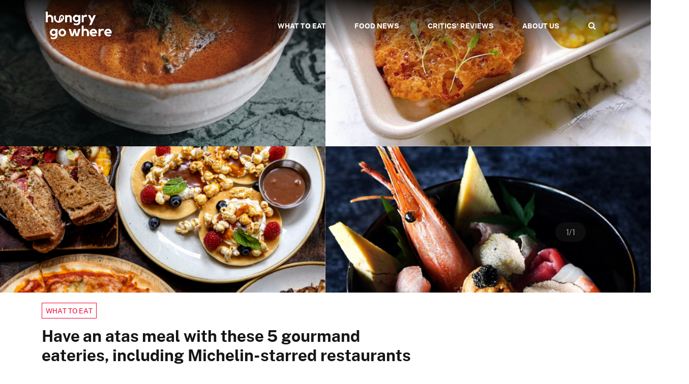

--- FILE ---
content_type: text/html; charset=UTF-8
request_url: https://hungrygowhere.com/what-to-eat/atas-food-places/
body_size: 22439
content:
<!DOCTYPE html>

<html class="no-js" lang="en-US">

	<head>

		<meta charset="UTF-8">
		<meta name="viewport" content="width=device-width, initial-scale=1.0" >

		<link rel="profile" href="https://gmpg.org/xfn/11">

        <!-- Google Tag Manager -->
        <script>(function(w,d,s,l,i){w[l]=w[l]||[];w[l].push({'gtm.start':
        new Date().getTime(),event:'gtm.js'});var f=d.getElementsByTagName(s)[0],
        j=d.createElement(s),dl=l!='dataLayer'?'&l='+l:'';j.async=true;j.src=
        'https://www.googletagmanager.com/gtm.js?id='+i+dl;f.parentNode.insertBefore(j,f);
        })(window,document,'script','dataLayer','GTM-N96PGHK');</script>
        <!-- End Google Tag Manager -->
        
		        <style>
            .bd_toc_container {
                transition: ease-in-out .5s !important;
            }
            .bd_toc_container {
                border-top-left-radius:     4px;
                border-top-right-radius:    4px;
                border-bottom-right-radius: 4px;
                border-bottom-left-radius:  4px;
            }
            .bd_toc_container {
                box-shadow: 0px
                            4px
                            16px
                            0px
            rgba(0, 0, 0, 0.03);
            }
            .bd_toc_container.scroll-to-fixed-fixed {
                margin: 0 !important;
            }
            .bd_toc_wrapper .bd_toc_header .bd_toc_switcher_hide_show_icon .bd_toc_arrow {
                border-color: #2c2f32            }
            .bd_toc_wrapper .bd_toc_header:hover .bd_toc_switcher_hide_show_icon .bd_toc_arrow {
                border-color: #2c2f32            }
            .bd_toc_header {
                border-top-left-radius:     10px;
                border-top-right-radius:    10px;
                border-bottom-right-radius: 10px;
                border-bottom-left-radius:  10px;
            }
            .bd_toc_wrapper .bd_toc_wrapper_item .bd_toc_content .bd_toc_content_list ul li a {
                border-top-left-radius:     10px;
                border-top-right-radius:    10px;
                border-bottom-right-radius: 10px;
                border-bottom-left-radius:  10px;
            }
            .bd_toc_container .bd_toc_wrapper .bd_toc_content.list-type-disc ul li a:before {
                background-color: #2c2f32;
                top: calc( 0px + 7px );
                left: calc( 0px - 12px );
            }

        </style>
        <meta name='robots' content='index, follow, max-image-preview:large, max-snippet:-1, max-video-preview:-1' />

	<!-- This site is optimized with the Yoast SEO Premium plugin v26.8 (Yoast SEO v26.8) - https://yoast.com/product/yoast-seo-premium-wordpress/ -->
	<title>Dine from these 5 atas food places from home | HungryGoWhere</title>
	<meta name="description" content="Keen to explore atas food places? Then, check out these gourmand eateries, including Michelin-starred restaurants, on Grab Signatures!" />
	<link rel="canonical" href="https://hungrygowhere.com/what-to-eat/atas-food-places/" />
	<meta property="og:locale" content="en_US" />
	<meta property="og:type" content="article" />
	<meta property="og:title" content="Have an atas meal with these 5 gourmand eateries, including Michelin-starred restaurants | HungryGoWhere" />
	<meta property="og:description" content="Keen to explore atas food places? Then, check out these gourmand eateries, including Michelin-starred restaurants, on Grab Signatures!" />
	<meta property="og:url" content="https://hungrygowhere.com/what-to-eat/atas-food-places/" />
	<meta property="og:site_name" content="HungryGoWhere" />
	<meta property="article:publisher" content="https://www.facebook.com/HungryGoWhere/" />
	<meta property="article:published_time" content="2023-07-07T00:24:49+00:00" />
	<meta property="og:image" content="https://hungrygowhere.com/wp-content/uploads/2023/07/01-pl-grab-signatures-gourmand-eateries-feature-image-hungrygowhere.png" />
	<meta property="og:image:width" content="1200" />
	<meta property="og:image:height" content="900" />
	<meta property="og:image:type" content="image/png" />
	<meta name="author" content="Phyllis Leong" />
	<meta name="twitter:card" content="summary_large_image" />
	<meta name="twitter:label1" content="Written by" />
	<meta name="twitter:data1" content="Phyllis Leong" />
	<meta name="twitter:label2" content="Est. reading time" />
	<meta name="twitter:data2" content="6 minutes" />
	<!-- / Yoast SEO Premium plugin. -->


<link rel='dns-prefetch' href='//code.jquery.com' />
<link rel='dns-prefetch' href='//cdnjs.cloudflare.com' />
<link rel='dns-prefetch' href='//maxcdn.bootstrapcdn.com' />
<link rel="alternate" title="oEmbed (JSON)" type="application/json+oembed" href="https://hungrygowhere.com/wp-json/oembed/1.0/embed?url=https%3A%2F%2Fhungrygowhere.com%2Fwhat-to-eat%2Fatas-food-places%2F" />
<link rel="alternate" title="oEmbed (XML)" type="text/xml+oembed" href="https://hungrygowhere.com/wp-json/oembed/1.0/embed?url=https%3A%2F%2Fhungrygowhere.com%2Fwhat-to-eat%2Fatas-food-places%2F&#038;format=xml" />
<style id='wp-img-auto-sizes-contain-inline-css'>
img:is([sizes=auto i],[sizes^="auto," i]){contain-intrinsic-size:3000px 1500px}
/*# sourceURL=wp-img-auto-sizes-contain-inline-css */
</style>
<style id='wp-emoji-styles-inline-css'>

	img.wp-smiley, img.emoji {
		display: inline !important;
		border: none !important;
		box-shadow: none !important;
		height: 1em !important;
		width: 1em !important;
		margin: 0 0.07em !important;
		vertical-align: -0.1em !important;
		background: none !important;
		padding: 0 !important;
	}
/*# sourceURL=wp-emoji-styles-inline-css */
</style>
<style id='wp-block-library-inline-css'>
:root{--wp-block-synced-color:#7a00df;--wp-block-synced-color--rgb:122,0,223;--wp-bound-block-color:var(--wp-block-synced-color);--wp-editor-canvas-background:#ddd;--wp-admin-theme-color:#007cba;--wp-admin-theme-color--rgb:0,124,186;--wp-admin-theme-color-darker-10:#006ba1;--wp-admin-theme-color-darker-10--rgb:0,107,160.5;--wp-admin-theme-color-darker-20:#005a87;--wp-admin-theme-color-darker-20--rgb:0,90,135;--wp-admin-border-width-focus:2px}@media (min-resolution:192dpi){:root{--wp-admin-border-width-focus:1.5px}}.wp-element-button{cursor:pointer}:root .has-very-light-gray-background-color{background-color:#eee}:root .has-very-dark-gray-background-color{background-color:#313131}:root .has-very-light-gray-color{color:#eee}:root .has-very-dark-gray-color{color:#313131}:root .has-vivid-green-cyan-to-vivid-cyan-blue-gradient-background{background:linear-gradient(135deg,#00d084,#0693e3)}:root .has-purple-crush-gradient-background{background:linear-gradient(135deg,#34e2e4,#4721fb 50%,#ab1dfe)}:root .has-hazy-dawn-gradient-background{background:linear-gradient(135deg,#faaca8,#dad0ec)}:root .has-subdued-olive-gradient-background{background:linear-gradient(135deg,#fafae1,#67a671)}:root .has-atomic-cream-gradient-background{background:linear-gradient(135deg,#fdd79a,#004a59)}:root .has-nightshade-gradient-background{background:linear-gradient(135deg,#330968,#31cdcf)}:root .has-midnight-gradient-background{background:linear-gradient(135deg,#020381,#2874fc)}:root{--wp--preset--font-size--normal:16px;--wp--preset--font-size--huge:42px}.has-regular-font-size{font-size:1em}.has-larger-font-size{font-size:2.625em}.has-normal-font-size{font-size:var(--wp--preset--font-size--normal)}.has-huge-font-size{font-size:var(--wp--preset--font-size--huge)}.has-text-align-center{text-align:center}.has-text-align-left{text-align:left}.has-text-align-right{text-align:right}.has-fit-text{white-space:nowrap!important}#end-resizable-editor-section{display:none}.aligncenter{clear:both}.items-justified-left{justify-content:flex-start}.items-justified-center{justify-content:center}.items-justified-right{justify-content:flex-end}.items-justified-space-between{justify-content:space-between}.screen-reader-text{border:0;clip-path:inset(50%);height:1px;margin:-1px;overflow:hidden;padding:0;position:absolute;width:1px;word-wrap:normal!important}.screen-reader-text:focus{background-color:#ddd;clip-path:none;color:#444;display:block;font-size:1em;height:auto;left:5px;line-height:normal;padding:15px 23px 14px;text-decoration:none;top:5px;width:auto;z-index:100000}html :where(.has-border-color){border-style:solid}html :where([style*=border-top-color]){border-top-style:solid}html :where([style*=border-right-color]){border-right-style:solid}html :where([style*=border-bottom-color]){border-bottom-style:solid}html :where([style*=border-left-color]){border-left-style:solid}html :where([style*=border-width]){border-style:solid}html :where([style*=border-top-width]){border-top-style:solid}html :where([style*=border-right-width]){border-right-style:solid}html :where([style*=border-bottom-width]){border-bottom-style:solid}html :where([style*=border-left-width]){border-left-style:solid}html :where(img[class*=wp-image-]){height:auto;max-width:100%}:where(figure){margin:0 0 1em}html :where(.is-position-sticky){--wp-admin--admin-bar--position-offset:var(--wp-admin--admin-bar--height,0px)}@media screen and (max-width:600px){html :where(.is-position-sticky){--wp-admin--admin-bar--position-offset:0px}}

/*# sourceURL=wp-block-library-inline-css */
</style><style id='global-styles-inline-css'>
:root{--wp--preset--aspect-ratio--square: 1;--wp--preset--aspect-ratio--4-3: 4/3;--wp--preset--aspect-ratio--3-4: 3/4;--wp--preset--aspect-ratio--3-2: 3/2;--wp--preset--aspect-ratio--2-3: 2/3;--wp--preset--aspect-ratio--16-9: 16/9;--wp--preset--aspect-ratio--9-16: 9/16;--wp--preset--color--black: #000000;--wp--preset--color--cyan-bluish-gray: #abb8c3;--wp--preset--color--white: #ffffff;--wp--preset--color--pale-pink: #f78da7;--wp--preset--color--vivid-red: #cf2e2e;--wp--preset--color--luminous-vivid-orange: #ff6900;--wp--preset--color--luminous-vivid-amber: #fcb900;--wp--preset--color--light-green-cyan: #7bdcb5;--wp--preset--color--vivid-green-cyan: #00d084;--wp--preset--color--pale-cyan-blue: #8ed1fc;--wp--preset--color--vivid-cyan-blue: #0693e3;--wp--preset--color--vivid-purple: #9b51e0;--wp--preset--color--accent: #cd2653;--wp--preset--color--primary: #000000;--wp--preset--color--secondary: #6d6d6d;--wp--preset--color--subtle-background: #dcd7ca;--wp--preset--color--background: #f5efe0;--wp--preset--gradient--vivid-cyan-blue-to-vivid-purple: linear-gradient(135deg,rgb(6,147,227) 0%,rgb(155,81,224) 100%);--wp--preset--gradient--light-green-cyan-to-vivid-green-cyan: linear-gradient(135deg,rgb(122,220,180) 0%,rgb(0,208,130) 100%);--wp--preset--gradient--luminous-vivid-amber-to-luminous-vivid-orange: linear-gradient(135deg,rgb(252,185,0) 0%,rgb(255,105,0) 100%);--wp--preset--gradient--luminous-vivid-orange-to-vivid-red: linear-gradient(135deg,rgb(255,105,0) 0%,rgb(207,46,46) 100%);--wp--preset--gradient--very-light-gray-to-cyan-bluish-gray: linear-gradient(135deg,rgb(238,238,238) 0%,rgb(169,184,195) 100%);--wp--preset--gradient--cool-to-warm-spectrum: linear-gradient(135deg,rgb(74,234,220) 0%,rgb(151,120,209) 20%,rgb(207,42,186) 40%,rgb(238,44,130) 60%,rgb(251,105,98) 80%,rgb(254,248,76) 100%);--wp--preset--gradient--blush-light-purple: linear-gradient(135deg,rgb(255,206,236) 0%,rgb(152,150,240) 100%);--wp--preset--gradient--blush-bordeaux: linear-gradient(135deg,rgb(254,205,165) 0%,rgb(254,45,45) 50%,rgb(107,0,62) 100%);--wp--preset--gradient--luminous-dusk: linear-gradient(135deg,rgb(255,203,112) 0%,rgb(199,81,192) 50%,rgb(65,88,208) 100%);--wp--preset--gradient--pale-ocean: linear-gradient(135deg,rgb(255,245,203) 0%,rgb(182,227,212) 50%,rgb(51,167,181) 100%);--wp--preset--gradient--electric-grass: linear-gradient(135deg,rgb(202,248,128) 0%,rgb(113,206,126) 100%);--wp--preset--gradient--midnight: linear-gradient(135deg,rgb(2,3,129) 0%,rgb(40,116,252) 100%);--wp--preset--font-size--small: 18px;--wp--preset--font-size--medium: 20px;--wp--preset--font-size--large: 26.25px;--wp--preset--font-size--x-large: 42px;--wp--preset--font-size--normal: 21px;--wp--preset--font-size--larger: 32px;--wp--preset--spacing--20: 0.44rem;--wp--preset--spacing--30: 0.67rem;--wp--preset--spacing--40: 1rem;--wp--preset--spacing--50: 1.5rem;--wp--preset--spacing--60: 2.25rem;--wp--preset--spacing--70: 3.38rem;--wp--preset--spacing--80: 5.06rem;--wp--preset--shadow--natural: 6px 6px 9px rgba(0, 0, 0, 0.2);--wp--preset--shadow--deep: 12px 12px 50px rgba(0, 0, 0, 0.4);--wp--preset--shadow--sharp: 6px 6px 0px rgba(0, 0, 0, 0.2);--wp--preset--shadow--outlined: 6px 6px 0px -3px rgb(255, 255, 255), 6px 6px rgb(0, 0, 0);--wp--preset--shadow--crisp: 6px 6px 0px rgb(0, 0, 0);}:where(.is-layout-flex){gap: 0.5em;}:where(.is-layout-grid){gap: 0.5em;}body .is-layout-flex{display: flex;}.is-layout-flex{flex-wrap: wrap;align-items: center;}.is-layout-flex > :is(*, div){margin: 0;}body .is-layout-grid{display: grid;}.is-layout-grid > :is(*, div){margin: 0;}:where(.wp-block-columns.is-layout-flex){gap: 2em;}:where(.wp-block-columns.is-layout-grid){gap: 2em;}:where(.wp-block-post-template.is-layout-flex){gap: 1.25em;}:where(.wp-block-post-template.is-layout-grid){gap: 1.25em;}.has-black-color{color: var(--wp--preset--color--black) !important;}.has-cyan-bluish-gray-color{color: var(--wp--preset--color--cyan-bluish-gray) !important;}.has-white-color{color: var(--wp--preset--color--white) !important;}.has-pale-pink-color{color: var(--wp--preset--color--pale-pink) !important;}.has-vivid-red-color{color: var(--wp--preset--color--vivid-red) !important;}.has-luminous-vivid-orange-color{color: var(--wp--preset--color--luminous-vivid-orange) !important;}.has-luminous-vivid-amber-color{color: var(--wp--preset--color--luminous-vivid-amber) !important;}.has-light-green-cyan-color{color: var(--wp--preset--color--light-green-cyan) !important;}.has-vivid-green-cyan-color{color: var(--wp--preset--color--vivid-green-cyan) !important;}.has-pale-cyan-blue-color{color: var(--wp--preset--color--pale-cyan-blue) !important;}.has-vivid-cyan-blue-color{color: var(--wp--preset--color--vivid-cyan-blue) !important;}.has-vivid-purple-color{color: var(--wp--preset--color--vivid-purple) !important;}.has-black-background-color{background-color: var(--wp--preset--color--black) !important;}.has-cyan-bluish-gray-background-color{background-color: var(--wp--preset--color--cyan-bluish-gray) !important;}.has-white-background-color{background-color: var(--wp--preset--color--white) !important;}.has-pale-pink-background-color{background-color: var(--wp--preset--color--pale-pink) !important;}.has-vivid-red-background-color{background-color: var(--wp--preset--color--vivid-red) !important;}.has-luminous-vivid-orange-background-color{background-color: var(--wp--preset--color--luminous-vivid-orange) !important;}.has-luminous-vivid-amber-background-color{background-color: var(--wp--preset--color--luminous-vivid-amber) !important;}.has-light-green-cyan-background-color{background-color: var(--wp--preset--color--light-green-cyan) !important;}.has-vivid-green-cyan-background-color{background-color: var(--wp--preset--color--vivid-green-cyan) !important;}.has-pale-cyan-blue-background-color{background-color: var(--wp--preset--color--pale-cyan-blue) !important;}.has-vivid-cyan-blue-background-color{background-color: var(--wp--preset--color--vivid-cyan-blue) !important;}.has-vivid-purple-background-color{background-color: var(--wp--preset--color--vivid-purple) !important;}.has-black-border-color{border-color: var(--wp--preset--color--black) !important;}.has-cyan-bluish-gray-border-color{border-color: var(--wp--preset--color--cyan-bluish-gray) !important;}.has-white-border-color{border-color: var(--wp--preset--color--white) !important;}.has-pale-pink-border-color{border-color: var(--wp--preset--color--pale-pink) !important;}.has-vivid-red-border-color{border-color: var(--wp--preset--color--vivid-red) !important;}.has-luminous-vivid-orange-border-color{border-color: var(--wp--preset--color--luminous-vivid-orange) !important;}.has-luminous-vivid-amber-border-color{border-color: var(--wp--preset--color--luminous-vivid-amber) !important;}.has-light-green-cyan-border-color{border-color: var(--wp--preset--color--light-green-cyan) !important;}.has-vivid-green-cyan-border-color{border-color: var(--wp--preset--color--vivid-green-cyan) !important;}.has-pale-cyan-blue-border-color{border-color: var(--wp--preset--color--pale-cyan-blue) !important;}.has-vivid-cyan-blue-border-color{border-color: var(--wp--preset--color--vivid-cyan-blue) !important;}.has-vivid-purple-border-color{border-color: var(--wp--preset--color--vivid-purple) !important;}.has-vivid-cyan-blue-to-vivid-purple-gradient-background{background: var(--wp--preset--gradient--vivid-cyan-blue-to-vivid-purple) !important;}.has-light-green-cyan-to-vivid-green-cyan-gradient-background{background: var(--wp--preset--gradient--light-green-cyan-to-vivid-green-cyan) !important;}.has-luminous-vivid-amber-to-luminous-vivid-orange-gradient-background{background: var(--wp--preset--gradient--luminous-vivid-amber-to-luminous-vivid-orange) !important;}.has-luminous-vivid-orange-to-vivid-red-gradient-background{background: var(--wp--preset--gradient--luminous-vivid-orange-to-vivid-red) !important;}.has-very-light-gray-to-cyan-bluish-gray-gradient-background{background: var(--wp--preset--gradient--very-light-gray-to-cyan-bluish-gray) !important;}.has-cool-to-warm-spectrum-gradient-background{background: var(--wp--preset--gradient--cool-to-warm-spectrum) !important;}.has-blush-light-purple-gradient-background{background: var(--wp--preset--gradient--blush-light-purple) !important;}.has-blush-bordeaux-gradient-background{background: var(--wp--preset--gradient--blush-bordeaux) !important;}.has-luminous-dusk-gradient-background{background: var(--wp--preset--gradient--luminous-dusk) !important;}.has-pale-ocean-gradient-background{background: var(--wp--preset--gradient--pale-ocean) !important;}.has-electric-grass-gradient-background{background: var(--wp--preset--gradient--electric-grass) !important;}.has-midnight-gradient-background{background: var(--wp--preset--gradient--midnight) !important;}.has-small-font-size{font-size: var(--wp--preset--font-size--small) !important;}.has-medium-font-size{font-size: var(--wp--preset--font-size--medium) !important;}.has-large-font-size{font-size: var(--wp--preset--font-size--large) !important;}.has-x-large-font-size{font-size: var(--wp--preset--font-size--x-large) !important;}
/*# sourceURL=global-styles-inline-css */
</style>

<style id='classic-theme-styles-inline-css'>
/*! This file is auto-generated */
.wp-block-button__link{color:#fff;background-color:#32373c;border-radius:9999px;box-shadow:none;text-decoration:none;padding:calc(.667em + 2px) calc(1.333em + 2px);font-size:1.125em}.wp-block-file__button{background:#32373c;color:#fff;text-decoration:none}
/*# sourceURL=/wp-includes/css/classic-themes.min.css */
</style>
<link rel='stylesheet' id='contact-form-7-css' href='https://hungrygowhere.com/wp-content/plugins/contact-form-7/includes/css/styles.css?ver=6.1.4' media='all' />
<link rel='stylesheet' id='boomdevs-toc-css' href='https://hungrygowhere.com/wp-content/plugins/top-table-of-contents/public/css/boomdevs-toc-public.css?ver=1.4.0' media='all' />
<link rel='stylesheet' id='twentytwenty-style-css' href='https://hungrygowhere.com/wp-content/themes/hungrygowhere/style.css?ver=2.0' media='all' />
<link rel='stylesheet' id='hungrygowhere-style-style-css' href='https://hungrygowhere.com/wp-content/themes/hungrygowhere/assets/css/styles.css?ver=2823813c3ec0067637e694bfd1a0435d' media='all' />
<link rel='stylesheet' id='hungrygowhere-ui-css' href='https://code.jquery.com/ui/1.10.4/themes/ui-lightness/jquery-ui.css?ver=2823813c3ec0067637e694bfd1a0435d' media='all' />
<link rel='stylesheet' id='hungrygowhere-owl-carousel-css' href='https://cdnjs.cloudflare.com/ajax/libs/OwlCarousel2/2.3.4/assets/owl.carousel.css?ver=2823813c3ec0067637e694bfd1a0435d' media='all' />
<link rel='stylesheet' id='hungrygowhere-owl-css' href='https://cdnjs.cloudflare.com/ajax/libs/OwlCarousel2/2.3.4/assets/owl.theme.default.css?ver=2823813c3ec0067637e694bfd1a0435d' media='all' />
<link rel='stylesheet' id='hungrygowhere-custom-styles-css' href='https://hungrygowhere.com/wp-content/themes/hungrygowhere/assets/css/custom.css?ver=9.9' media='all' />
<link rel='stylesheet' id='hungrygowhere-bootstrap-css-css' href='https://cdnjs.cloudflare.com/ajax/libs/font-awesome/4.7.0/css/font-awesome.css?ver=2823813c3ec0067637e694bfd1a0435d' media='all' />
<link rel='stylesheet' id='js_composer_front-css' href='https://hungrygowhere.com/wp-content/plugins/js_composer/assets/css/js_composer.min.css?ver=8.7.2' media='all' />
<script src="https://hungrygowhere.com/wp-includes/js/jquery/jquery.min.js?ver=3.7.1" id="jquery-core-js"></script>
<script src="https://hungrygowhere.com/wp-includes/js/jquery/jquery-migrate.min.js?ver=3.4.1" id="jquery-migrate-js"></script>
<link rel="https://api.w.org/" href="https://hungrygowhere.com/wp-json/" /><link rel="alternate" title="JSON" type="application/json" href="https://hungrygowhere.com/wp-json/wp/v2/posts/31338" /><link rel="EditURI" type="application/rsd+xml" title="RSD" href="https://hungrygowhere.com/xmlrpc.php?rsd" />

<link rel='shortlink' href='https://hungrygowhere.com/?p=31338' />
	<script>document.documentElement.className = document.documentElement.className.replace( 'no-js', 'js' );</script>
	        <script type="text/javascript">
        document.addEventListener('copy', function (e) {
            var selection = window.getSelection();
            var article = document.getElementById('articleContent');
            
            if (selection.rangeCount > 0 && article && selection.containsNode(article, true)) {
                var pagelink = "<br><br>Read more: <a href='https://hungrygowhere.com/what-to-eat/atas-food-places/'>https://hungrygowhere.com/what-to-eat/atas-food-places/</a>";
                var range = selection.getRangeAt(0);
                var clonedSelection = range.cloneContents();

                // Create a temporary div to hold the copied HTML
                var tempDiv = document.createElement('div');
                tempDiv.appendChild(clonedSelection);
                tempDiv.innerHTML += pagelink;

                // Set HTML and plain text in clipboard
                e.clipboardData.setData('text/html', tempDiv.innerHTML);
                e.clipboardData.setData('text/plain', selection.toString() + "\n\nRead more: https://hungrygowhere.com/what-to-eat/atas-food-places/");
                e.preventDefault();
            }
        });
        </script>
    <meta name="generator" content="Powered by WPBakery Page Builder - drag and drop page builder for WordPress."/>
<style type="text/css">.bd_toc_container{width:100%!important;}.bd_toc_wrapper{padding-top:12px!important;padding-right:12px!important;padding-bottom:12px!important;padding-left:12px!important;}.bd_toc_container{margin-top:0px!important;margin-bottom:30px!important;}.bd_toc_container{background-color:#f9f9f9!important;}.bd_toc_container{border-top-width:1px!important;border-right-width:1px!important;border-bottom-width:1px!important;border-left-width:1px!important;border-color:#aaaaaa!important;border-style:solid!important;}.bd_toc_header_title{font-weight:500!important;font-size:18px!important;}.bd_toc_wrapper .bd_toc_header .bd_toc_header_title{color:#2c2f32!important;}.bd_toc_wrapper .bd_toc_header:hover .bd_toc_header_title{color:#2c2f32!important;}.bd_toc_header{padding-top:0px!important;padding-right:2px!important;padding-bottom:0px!important;padding-left:0px!important;}.bd_toc_header.active{margin-top:0px!important;margin-right:0px!important;margin-bottom:0px!important;margin-left:0px!important;}.bd_toc_content_list .bd_toc_content_list_item ul > li > a{font-weight:400!important;font-size:14px!important;}.bd_toc_wrapper .bd_toc_wrapper_item .bd_toc_content .bd_toc_content_list_item ul li a{padding-top:0px!important;padding-right:0px!important;padding-bottom:0px!important;padding-left:0px!important;}.bd_toc_wrapper .bd_toc_wrapper_item .bd_toc_content .bd_toc_content_list_item ul li a{margin-top:0px!important;margin-right:0px!important;margin-bottom:0px!important;margin-left:0px!important;}.bd_toc_wrapper .bd_toc_wrapper_item .bd_toc_content .bd_toc_content_list ul li a{border-top-width:0px;border-right-width:0px;border-bottom-width:0px;border-left-width:0px;border-color:#ffffff;border-style:solid;}.bd_toc_wrapper .bd_toc_wrapper_item .bd_toc_content .bd_toc_content_list ul li.current > a{border-top-width:0px;border-right-width:0px;border-bottom-width:0px;border-left-width:0px;border-color:#ffffff;border-style:solid;}.bd_toc_content{background-color:#f9f9f9!important;}.bd_toc_wrapper .bd_toc_wrapper_item .bd_toc_content .bd_toc_content_list ul li a{background-color:#f9f9f9!important;}.bd_toc_wrapper .bd_toc_wrapper_item .bd_toc_content .bd_toc_content_list ul li.current > a{background-color:#f7f7f700!important;}.bd_toc_wrapper .bd_toc_wrapper_item .bd_toc_content .bd_toc_content_list ul li a, .bd_toc_container .bd_toc_wrapper .bd_toc_content_list_item ul li .collaps-button .toggle-icon{color:#2c2f32;}.bd_toc_wrapper .bd_toc_wrapper_item .bd_toc_content .bd_toc_content_list ul li a:hover, .bd_toc_container .bd_toc_wrapper .bd_toc_content_list_item ul li .collaps-button .toggle-icon:hover{color:#2c2f32;}.bd_toc_wrapper .bd_toc_wrapper_item .bd_toc_content .bd_toc_content_list ul li.current > a,.bd_toc_container .bd_toc_wrapper .bd_toc_content_list_item ul li.current>.collaps-button .toggle-icon{color:#2c2f32;}</style><link rel="icon" href="https://hungrygowhere.com/wp-content/uploads/2022/07/cropped-HGW-tongue-logo-32x32.png" sizes="32x32" />
<link rel="icon" href="https://hungrygowhere.com/wp-content/uploads/2022/07/cropped-HGW-tongue-logo-192x192.png" sizes="192x192" />
<link rel="apple-touch-icon" href="https://hungrygowhere.com/wp-content/uploads/2022/07/cropped-HGW-tongue-logo-180x180.png" />
<meta name="msapplication-TileImage" content="https://hungrygowhere.com/wp-content/uploads/2022/07/cropped-HGW-tongue-logo-270x270.png" />
<noscript><style> .wpb_animate_when_almost_visible { opacity: 1; }</style></noscript>        <script async src="https://static.addtoany.com/menu/page.js"></script>
        <script src="https://www.googleoptimize.com/optimize.js?id=OPT-TJV8CTT"></script>
        <!-- <script async src="https://pagead2.googlesyndication.com/pagead/js/adsbygoogle.js?client=ca-pub-4638388957072306" crossorigin="anonymous"></script> -->

                <script type="application/ld+json">
            {
                "author": {
                    "@type": "Person",
                    "name": "Phyllis Leong",
                    "url": "https://hungrygowhere.com/author/phyllisleong/",
                    "description": "Phyllis is HungryGoWhere's resident sweet tooth with a severe addiction to desserts.",
                    "image": {
                        "@type": "ImageObject",
                        "url": "https://hungrygowhere.com/wp-content/uploads/2022/04/cropped-IMG_4230-scaled-1-96x96.jpeg",
                        "height": 96,
                        "width": 96
                    }
                                    }
            }
        </script>
        	</head>
    

	<body class="wp-singular post-template-default single single-post postid-31338 single-format-standard wp-custom-logo wp-embed-responsive wp-theme-hungrygowhere revamp singular enable-search-modal has-post-thumbnail has-single-pagination showing-comments show-avatars footer-top-visible wpb-js-composer js-comp-ver-8.7.2 vc_responsive">

        <!-- Google Tag Manager (noscript) -->
        <noscript><iframe src="https://www.googletagmanager.com/ns.html?id=GTM-N96PGHK"
        height="0" width="0" style="display:none;visibility:hidden"></iframe></noscript>
        <!-- End Google Tag Manager (noscript) -->
        
		<a class="skip-link screen-reader-text" href="#site-content">Skip to the content</a>        <nav id="navbar_top" class="navbar navbar-expand-lg custom_navbar ">
                        <div class="container">
                <a class="navbar-brand mob_view" href="https://hungrygowhere.com/" title="HungryGoWhere">
                    <img src="https://hungrygowhere.com/wp-content/themes/hungrygowhere/assets/images/hgw-logo-white.png" alt="HungryGoWhere" height="50">
                </a>
                <div class="mob_view mb-0">
                    <!-- <a class="nav-link search-toggle"><i class="fa fa-search"></i></a> -->
                     <!-- Search Icon -->
                      <div class="search-icon-container-mob" id="icon-container-mob">
                        <i class="fa fa-search search-icon-mob" id="open-search-mob"></i>
                      </div>

                      <!-- Overlay and Search Bar -->
                       <div class="overlay-mob" id="search-overlay-mob">
                        <form id="searchFormMob" action="https://hungrygowhere.com/">
                            <div class="search-container-mob">
                              <div class="search-bar-mob">
                                <input
                                  type="text"
                                  id="site-search-mob"
                                  placeholder="Search by keywords, regions, areas and more"
                                  autocomplete="off"
                                  name="s"
                                />
                                <input type="hidden" name="post_type" value="post" />
                                <!-- <span id="search-loader-mob"></span> -->
                                <span class="clear-icon-mob" id="clear-search-mob"></span>
                              </div>
                              <!-- <ul class="search-suggestions-mob" id="datafetch-mob"></ul> -->
                            </div>
                        </form>
                      </div>
                </div>

                <button onclick="openNav()" class="navbar-toggler" type="button">
                    <span class="navbar-toggler-icon"><i class="fa fa-bars"></i></span>
                </button>
                <div id="mySidenav" class="sidenav mob_view">
                    <a href="javascript:void(0)" class="closebtn" onclick="closeNav()">&times;</a>
                    <div class="menu-items">
                        <a class="ico active" href="https://hungrygowhere.com/" onclick="closeNav()">HOME</a>
                        <a class="ico" href="https://hungrygowhere.com/what-to-eat/" onclick="closeNav()">WHAT TO EAT</a>
                        <a class="ico" href="https://hungrygowhere.com/food-news/" onclick="closeNav()">FOOD NEWS</a>
                        <a class="ico" href="https://hungrygowhere.com/critics-reviews/" onclick="closeNav()">CRITICS' REVIEWS</a>
                        <a class="ico" href="https://hungrygowhere.com/about-us/" onclick="closeNav()">ABOUT US</a>
                                             </div>
                    <div class="social-items">
                        <div>Follow us</div>
                        <ul class="social-icons">
                            <li>
                                <a href="https://www.instagram.com/hungrygowhere/" target="_blank" rel="noreferrer noopener">
                                    <img src="https://hungrygowhere.com/wp-content/themes/hungrygowhere/assets/images/ig-grey.png" alt="Instagram"/>
                                </a>
                            </li>
                            <li>
                                <a href="https://www.facebook.com/HungryGoWhere/" target="_blank" rel="noreferrer noopener">
                                    <img src="https://hungrygowhere.com/wp-content/themes/hungrygowhere/assets/images/fb-grey.png" alt="Facebook"/>
                                </a>
                            </li>
                            <li>
                                <a href="https://www.tiktok.com/@hungrygowheresg" target="_blank" rel="noreferrer noopener">
                                    <img src="https://hungrygowhere.com/wp-content/themes/hungrygowhere/assets/images/tt-grey.png" alt="Tiktok"/>
                                </a>
                            </li>
                            <li>
                                <a href="https://t.me/hungrygowheresg" target="_blank" rel="noreferrer noopener">
                                    <img src="https://hungrygowhere.com/wp-content/themes/hungrygowhere/assets/images/tg-grey.png" alt="Telegram"/>
                                </a>
                            </li>
                        </ul>
                    </div>
                </div>
                <div class="collapse navbar-collapse dsk_view" id="navbarSupportedContent">
                    <a class="navbar-brand" href="https://hungrygowhere.com/" title="HungryGoWhere">
                        <img src="https://hungrygowhere.com/wp-content/themes/hungrygowhere/assets/images/hgw-logo-white.png" alt="HungryGoWhere" height="70">
                    </a>
                    <ul class="navbar-nav mb-2 mb-lg-0 menu">
                        <li class="nav-item"><a class="nav-link active" href="https://hungrygowhere.com/what-to-eat/">WHAT TO EAT</a></li>
                        <li class="nav-item"><a class="nav-link" href="https://hungrygowhere.com/food-news/">FOOD NEWS</a></li>
                        <li class="nav-item"><a class="nav-link" href="https://hungrygowhere.com/critics-reviews/">CRITICS' REVIEWS</a></li>
                        <li class="nav-item"><a class="nav-link" href="https://hungrygowhere.com/about-us/">ABOUT US</a></li>
                    </ul>
                    <!-- <ul class="navbar-nav sm-icons header-sm-icons">
                        <li class="nav-item "><a class="search-toggle"><i class="fa fa-search"></i></a>
                        </li>
                    </ul> -->
                    <form id="searchForm" action="https://hungrygowhere.com/">
                    <div class="search-container">
                        <div class="search-bar-wrapper">
                            <div class="search-input-container">
                                <button id="toggle-search" class="search-button" type="button">
                                    <i class="fa fa-search search-icon"></i>
                                </button>
                                <input
                                type="text"
                                placeholder=""
                                class="search-input"
                                id="site-search"
                                autocomplete="off"
                                name="s"
                                />
                                <input type="hidden" name="post_type" value="post" />
                                
                                <button class="clear-button" type="button">
                                    <i class="fa fa-times clear-icon"></i> <!-- Font Awesome cross icon -->
                                </button>
                                <!-- <ul class="suggestions" id="datafetch"></ul> -->
                            </div>
                        </div>
                    </div>
                    </form>
                </div>
            </div>
                   </nav>    <section class="article-carousel-wrapper">
        <div class="article-carousel owl-carousel owl-theme">
                            <div class="item">
                    <img src="https://hungrygowhere.com/wp-content/uploads/2023/07/01-pl-grab-signatures-gourmand-eateries-feature-image-hungrygowhere.png" alt="Slider Image" />
                </div>
                        </div>
        <div id="carousel-counter"></div>
    </section>
    <section class="section" id="article">
        <div class="container">
            <div class="row">
                <!-- <div class="col-md-12 mob_view bth_mob">
                    <a href=""><i class="fa fa-arrow-left" aria-hidden="true"></i>Back to Homepage</a>
                </div> -->
                
                
                                                <div class="col-lg-8 col-md-7" id="articleContent">
                                    <article class="article-wrapper" data-url="https://hungrygowhere.com/what-to-eat/atas-food-places/" data-title="Have an atas meal with these 5 gourmand eateries, including Michelin-starred restaurants">
                                        <header class="mb-4">
                                                                                        <div class="card-cats">
                                                <a class="cat" href="https://hungrygowhere.com/what-to-eat/">What to Eat</a>
                                            </div>
                                            <h1 class="mb-1">Have an atas meal with these 5 gourmand eateries, including Michelin-starred restaurants</h1>
                                            <div class="text-muted mb-2">
                                                <span class="me-1"> 
                                                  <a href="https://hungrygowhere.com/author/phyllisleong/" title="Phyllis Leong">Phyllis Leong</a>
                                                                                                  </span>
                                                                                                    <span>|</span>
                                                    <span class="ms-1" id="post-date">July 7, 2023</span>
                                                                                                                                       
                                            </div>
                                            <!-- 
                                                <i class="fa fa-share-alt" aria-hidden="true"></i>
                                                Share this article
                                                <div class="sharethis-inline-share-buttons"></div>
                                            </div> -->
                                            <div class="social-share clearfix">
                                                <div class="a2a_kit a2a_kit_size_32 a2a_default_style slide-share" data-a2a-url="https://hungrygowhere.com/what-to-eat/atas-food-places/" data-a2a-title="Have an atas meal with these 5 gourmand eateries, including Michelin-starred restaurants">
                                                    <div class="show">
                                                        <a class="a2a_button_facebook"></a>
                                                        <a class="a2a_button_whatsapp"></a>
                                                        <a class="a2a_button_telegram"></a> 
                                                        <a class="copy_link" rel="nofollow noopener" data-toggle="tooltip" data-clipboard-text="https://hungrygowhere.com/what-to-eat/atas-food-places/" >
                                                            <span class="a2a_svg a2a_s__default a2a_s_link" style="background-color: rgb(138 138 138);">
                                                                <img src="https://hungrygowhere.com/wp-content/themes/hungrygowhere/assets/images/link-64.png" height="13" width="13" alt="copy link"/>
                                                            </span>
                                                            <span class="a2a_label">Copy Link</span>
                                                        </a>
                                                    </div>
                                                    <button class="ico-container"><i class="fa fa-share-alt" aria-hidden="true"></i>Share this article</button>
                                                </div>
                                            </div>                                             
                                        </header>
                                                                                                                                                            
                                          <div class="blog-inner-cont">
                                            <div class="wpb-content-wrapper">        
            
            <div class="fit_content">
                <div class="bd_toc_container" data-fixedWidth="">
                    <div class="bd_toc_wrapper" data-wrapperPadding="48px">
                        <div class="bd_toc_wrapper_item">
                            <div class="bd_toc_header active" data-headerPadding="2px">
                                <div class="bd_toc_header_title">
                                    Table of Contents                                </div>
                                <div class="bd_toc_switcher_hide_show_icon">
                                    <span class="bd_toc_arrow"></span>                                </div>
                            </div>
                            <div class="bd_toc_content list-type-none">
                                <div class="bd_toc_content_list ">
                                    <div class='bd_toc_content_list_item'>    <ul>
      <li class="first">
        <a href="#1-candlenut">1. Candlenut</a>
      </li>
      <li>
        <a href="#2-the-dempsey-cookhouse-bar">2. The Dempsey Cookhouse &amp; Bar</a>
      </li>
      <li>
        <a href="#3-oriole-coffee-+-bar">3. Oriole Coffee + Bar </a>
      </li>
      <li>
        <a href="#4-kinki-restaurant-+-bar">4. Kinki Restaurant + Bar</a>
      </li>
      <li class="last">
        <a href="#5-true-blue-cuisine">5. True Blue Cuisine</a>
      </li>
    </ul>
</div>                                </div>
                            </div>
                        </div>
                    </div>
                    <div class="layout_toggle_button">
                        <span class="bd_toc_arrow"></span>
                    </div>
                </div>
            </div>

    <div class="vc_row wpb_row vc_row-fluid"><div class="wpb_column vc_column_container vc_col-sm-12"><div class="vc_column-inner"><div class="wpb_wrapper">
	<div class="wpb_text_column wpb_content_element" >
		<div class="wpb_wrapper">
			<p><span style="font-weight: 400;">Food undoubtedly brings people together, and the best way to bond with your loved ones and reminiscence about old times is over a meal. But as much as we’d love to prepare home-cooked dishes by hand, finding the time and energy to do so after a hectic day can be a challenging task. </span></p>
<p><span style="font-weight: 400;">With the Grab Signatures programme, you don’t have to fret over what to order when putting together a feast. It boasts a host of popular merchants that are exclusive to the GrabFood platform, and it includes both household names and </span><a href="https://hungrygowhere.com/food-news/michelin-guide-singapore-2022/" target="_blank" rel="noopener"><span style="font-weight: 400;">Michelin-starred restaurants</span></a><span style="font-weight: 400;">. </span></p>
<p><span style="font-weight: 400;">And if you’re hoping to host an “atas” meal at home, the gourmand eateries that are exclusively on GrabFood will make your dining companion feel well taken care of. Think Kinki Restaurant + Bar, Candlenut and more.</span></p>
<p>Bonus: Every order placed with Grab Signatures entitles you to twice the usual amount of GrabRewards points.</p>
<p><span style="font-weight: 400;">So, what are you waiting for? Whether you’re planning a </span><a href="https://hungrygowhere.com/food-news/fico-east-coast-singapore/" target="_blank" rel="noopener"><span style="font-weight: 400;">lavish dinner</span></a><span style="font-weight: 400;"> for two or your closest kin, these are the top five gourmand eateries on Grab Signatures that are bound to impress.</span></p>
<p><span style="font-weight: 400;">[google_ad]</span></p>

		</div>
	</div>

	<div class="wpb_text_column wpb_content_element" >
		<div class="wpb_wrapper">
			<h2 id='1-candlenut'  id="boomdevs_1"><b>1. Candlenut</b></h2>

		</div>
	</div>
</div></div></div></div><div class="vc_row wpb_row vc_row-fluid"><div class="wpb_column vc_column_container vc_col-sm-12"><div class="vc_column-inner"><div class="wpb_wrapper">
	<div  class="wpb_single_image wpb_content_element vc_align_center wpb_content_element">
		
		<figure class="wpb_wrapper vc_figure">
			<div class="vc_single_image-wrapper   vc_box_border_grey"><img fetchpriority="high" decoding="async" width="1024" height="1024" src="https://hungrygowhere.com/wp-content/uploads/2023/07/02-pl-grab-signatures-gourmand-eateries-candlenut-hungrygowhere.png" class="vc_single_image-img attachment-full" alt="Grab Signatures" title="Chef’s Mum Curry. Photo: Candlenut/Instagram" srcset="https://hungrygowhere.com/wp-content/uploads/2023/07/02-pl-grab-signatures-gourmand-eateries-candlenut-hungrygowhere.png 1024w, https://hungrygowhere.com/wp-content/uploads/2023/07/02-pl-grab-signatures-gourmand-eateries-candlenut-hungrygowhere-300x300.png 300w, https://hungrygowhere.com/wp-content/uploads/2023/07/02-pl-grab-signatures-gourmand-eateries-candlenut-hungrygowhere-150x150.png 150w, https://hungrygowhere.com/wp-content/uploads/2023/07/02-pl-grab-signatures-gourmand-eateries-candlenut-hungrygowhere-768x768.png 768w" sizes="(max-width: 1024px) 100vw, 1024px" /></div><figcaption class="vc_figure-caption">Chef’s Mum Curry. Photo: Candlenut/Instagram</figcaption>
		</figure>
	</div>

	<div class="wpb_text_column wpb_content_element" >
		<div class="wpb_wrapper">
			<p><span style="font-weight: 400;">If you’re craving homely, authentic Peranakan food, </span><a href="https://www.instagram.com/candlenutsg/?hl=en" target="_blank" rel="noopener"><span style="font-weight: 400;">Candlenut</span></a><span style="font-weight: 400;"> serves up classic dishes with an elevated twist that reminds you of grandma’s cooking. It’s not the world’s first Michelin-starred Peranakan establishment without reason — the distinguished restaurant is helmed by Chef Malcolm Lee, who prides himself on creating novel Peranakan fare that is both delicious and unique. </span></p>
<p><span style="font-weight: 400;">Every item on the menu is carefully handpicked to string together a nostalgic sequence of home-cooked food. Boasting fresh produce and aromatic spices made from scratch, every bite takes you back to your childhood, arousing your senses with familiar flavours that you grew up with. </span></p>
<p><b>What to order: </b><span style="font-weight: 400;">For Chef Malcolm, the dish that started it all is none other than </span><b>Chef’s Mum’s Curry</b><span style="font-weight: 400;"> (S$32.40). Made from a family heirloom recipe that utilises chicken, potato and kaffir lime leaf, it’s an enduring favourite that kickstarted his culinary journey. </span></p>

		</div>
	</div>

	<div class="wpb_text_column wpb_content_element" >
		<div class="wpb_wrapper">
			<h2 id='2-the-dempsey-cookhouse-bar'  id="boomdevs_2"><b>2. The Dempsey Cookhouse &amp; Bar</b></h2>

		</div>
	</div>
</div></div></div></div><div class="vc_row wpb_row vc_row-fluid"><div class="wpb_column vc_column_container vc_col-sm-12"><div class="vc_column-inner"><div class="wpb_wrapper">
	<div  class="wpb_single_image wpb_content_element vc_align_center wpb_content_element">
		
		<figure class="wpb_wrapper vc_figure">
			<div class="vc_single_image-wrapper   vc_box_border_grey"><img decoding="async" width="1024" height="1024" src="https://hungrygowhere.com/wp-content/uploads/2023/07/03-pl-grab-signatures-gourmand-eateries-the-dempsey-cookhouse-and-bar-hungrygowhere.png" class="vc_single_image-img attachment-full" alt="Grab Signatures" title="The crackling chicken comes with creamed corn and buttered hot sauce. Photo: The Dempsey Cookhouse &amp; Bar/Instagram" srcset="https://hungrygowhere.com/wp-content/uploads/2023/07/03-pl-grab-signatures-gourmand-eateries-the-dempsey-cookhouse-and-bar-hungrygowhere.png 1024w, https://hungrygowhere.com/wp-content/uploads/2023/07/03-pl-grab-signatures-gourmand-eateries-the-dempsey-cookhouse-and-bar-hungrygowhere-300x300.png 300w, https://hungrygowhere.com/wp-content/uploads/2023/07/03-pl-grab-signatures-gourmand-eateries-the-dempsey-cookhouse-and-bar-hungrygowhere-150x150.png 150w, https://hungrygowhere.com/wp-content/uploads/2023/07/03-pl-grab-signatures-gourmand-eateries-the-dempsey-cookhouse-and-bar-hungrygowhere-768x768.png 768w" sizes="(max-width: 1024px) 100vw, 1024px" /></div><figcaption class="vc_figure-caption">The crackling chicken comes with creamed corn and buttered hot sauce. Photo: The Dempsey Cookhouse &amp; Bar/Instagram
</figcaption>
		</figure>
	</div>

	<div class="wpb_text_column wpb_content_element" >
		<div class="wpb_wrapper">
			<p><span style="font-weight: 400;">For a culinary experience like no other, try </span><a href="https://www.instagram.com/thedempseycookhouseandbar.sg/?hl=en" target="_blank" rel="noopener"><span style="font-weight: 400;">The Dempsey Cookhouse &amp; Bar</span></a><span style="font-weight: 400;">, which features an enticing menu that touts contemporary Asian-inspired European fare. It’s the flagship restaurant of world-acclaimed Michelin chef Jean-Georges Vongerichten, so one can expect ingenious and perfected flavour combinations that enliven the senses. </span></p>
<p><span style="font-weight: 400;">Known for his immaculate detail and grit, Chef Vongerichten is the mastermind behind a constellation of successful restaurants worldwide, such as Jean-Georges in New York. The Dempsey Cookhouse &amp; Bar is one of his ventures that has developed a reputation for dishing up remarkable food. </span></p>
<p><span style="font-weight: 400;">Here, the menu is created with sharing in mind, for the intention is to foster family togetherness through communal dining. </span></p>
<p><b>What to order: </b><span style="font-weight: 400;">The </span><b>crackling chicken</b><span style="font-weight: 400;"> (S$37.80) is a star item that has regulars going back for more. It’s accompanied by a side of creamed corn and buttered hot sauce. </span></p>
<p><span style="font-weight: 400;">
				<div class="rel-card">
					<h4 class="h4 h4-related-block"><div>Related Articles:</div></h4>
					<div><div>
							<div class="media-object">
			        				<div class="media-object__figure">
			      						<a class="link" href="https://hungrygowhere.com/food-news/gyusei-gyukatsu-wagyu-steakhouse-singapore/">
		            						<img decoding="async" src="https://hungrygowhere.com/wp-content/uploads/2026/01/01-feature-image-zag-gyusei-gyukatsu-wagyu-steakhouse-hgw.jpg" width="1200" height="900" alt="Gyusei Gyukatsu Wagyu-Steakhouse introduces Singapore’s first halal A5 wagyu katsu">
		            					</a>
			    					</div>
			      					<div class="media-object__content">
								   	<div class="media-object__body">
										<div class="list-object">
											<h5 class="h6 list-object__heading">
												<a class="h6__link list-object__heading-link" href="https://hungrygowhere.com/food-news/gyusei-gyukatsu-wagyu-steakhouse-singapore/"><span>Gyusei Gyukatsu Wagyu-Steakhouse introduces Singapore’s first halal A5 wagyu katsu</span>
												</a>
											</h5>
										</div>
									</div>
								</div>
							</div>
						</div><div>
							<div class="media-object">
			        				<div class="media-object__figure">
			      						<a class="link" href="https://hungrygowhere.com/food-news/sushi-ichinoji/">
		            						<img loading="lazy" decoding="async" src="https://hungrygowhere.com/wp-content/uploads/2026/01/IMG_4229.jpeg" width="1200" height="900" alt="Sushi Ichinoji: Japanese-owned restaurant serving premium sushi with unlimited refills">
		            					</a>
			    					</div>
			      					<div class="media-object__content">
								   	<div class="media-object__body">
										<div class="list-object">
											<h5 class="h6 list-object__heading">
												<a class="h6__link list-object__heading-link" href="https://hungrygowhere.com/food-news/sushi-ichinoji/"><span>Sushi Ichinoji: Japanese-owned restaurant serving premium sushi with unlimited refills</span>
												</a>
											</h5>
										</div>
									</div>
								</div>
							</div>
						</div><div>
							<div class="media-object">
			        				<div class="media-object__figure">
			      						<a class="link" href="https://hungrygowhere.com/food-news/ryokudo-far-east-square/">
		            						<img loading="lazy" decoding="async" src="https://hungrygowhere.com/wp-content/uploads/2026/01/01-aa-ryokudo-hungrygowhere.jpg" width="1200" height="900" alt="Ryokudo Singapore: New donburi specialist in the CBD serving reliable and comforting rice bowls">
		            					</a>
			    					</div>
			      					<div class="media-object__content">
								   	<div class="media-object__body">
										<div class="list-object">
											<h5 class="h6 list-object__heading">
												<a class="h6__link list-object__heading-link" href="https://hungrygowhere.com/food-news/ryokudo-far-east-square/"><span>Ryokudo Singapore: New donburi specialist in the CBD serving reliable and comforting rice bowls</span>
												</a>
											</h5>
										</div>
									</div>
								</div>
							</div>
						</div></div>
				</div></span></p>

		</div>
	</div>

	<div class="wpb_text_column wpb_content_element" >
		<div class="wpb_wrapper">
			<h2 id='3-oriole-coffee-+-bar'  id="boomdevs_3"><b>3. Oriole Coffee + Bar </b></h2>

		</div>
	</div>
</div></div></div></div><div class="vc_row wpb_row vc_row-fluid"><div class="wpb_column vc_column_container vc_col-sm-12"><div class="vc_column-inner"><div class="wpb_wrapper">
	<div  class="wpb_single_image wpb_content_element vc_align_center wpb_content_element">
		
		<figure class="wpb_wrapper vc_figure">
			<div class="vc_single_image-wrapper   vc_box_border_grey"><img loading="lazy" decoding="async" width="1024" height="1024" src="https://hungrygowhere.com/wp-content/uploads/2023/07/04-pl-grab-signatures-gourmand-eateries-oriole-coffee-bar-hungrygowhere.png" class="vc_single_image-img attachment-full" alt="Grab Signatures" title="Take your pick from a scrumptious all-day menu. Photo: Oriole Coffee + Bar" srcset="https://hungrygowhere.com/wp-content/uploads/2023/07/04-pl-grab-signatures-gourmand-eateries-oriole-coffee-bar-hungrygowhere.png 1024w, https://hungrygowhere.com/wp-content/uploads/2023/07/04-pl-grab-signatures-gourmand-eateries-oriole-coffee-bar-hungrygowhere-300x300.png 300w, https://hungrygowhere.com/wp-content/uploads/2023/07/04-pl-grab-signatures-gourmand-eateries-oriole-coffee-bar-hungrygowhere-150x150.png 150w, https://hungrygowhere.com/wp-content/uploads/2023/07/04-pl-grab-signatures-gourmand-eateries-oriole-coffee-bar-hungrygowhere-768x768.png 768w" sizes="auto, (max-width: 1024px) 100vw, 1024px" /></div><figcaption class="vc_figure-caption">Take your pick from a scrumptious all-day menu. Photo: Oriole Coffee + Bar
</figcaption>
		</figure>
	</div>
</div></div></div></div><div class="vc_row wpb_row vc_row-fluid"><div class="wpb_column vc_column_container vc_col-sm-12"><div class="vc_column-inner"><div class="wpb_wrapper">
	<div class="wpb_text_column wpb_content_element" >
		<div class="wpb_wrapper">
			<p><span style="font-weight: 400;">You must’ve heard of </span><a href="https://www.instagram.com/oriolecoffee/?hl=en" target="_blank" rel="noopener"><span style="font-weight: 400;">Oriole Coffee + Bar</span></a><span style="font-weight: 400;">, a popular everyday destination for gourmet coffee, refreshing cocktails and savoury cafe classics. For those not in the know, the eatery’s dine-in concept is an interesting one, where it’s a cafe by day and a bar at dusk – and both brunch and dinner menus follow suit. </span></p>
<p><span style="font-weight: 400;">If you’re ordering from Grab Signatures, you’d get access to brunch items that are served all day, exclusively on the GrabFood app, as well as sides. Options include the likes of the signature </span><b>spicy crabmeat capellini </b><span style="font-weight: 400;">(S$30.24) and </span><b>smoked salmon pizza</b><span style="font-weight: 400;"> (S$30.24). Drinks-wise, diners can expect freshly brewed speciality beverages and Oriole’s seasonal coffee specials. </span></p>
<p><b>What to order: </b><span style="font-weight: 400;">Get down and dirty with </span><b>The OMG </b><span style="font-weight: 400;">(S$34.56), a perennial favourite among customers. It comes chock-full of ingredients, such as a juicy US prime beef patty, sauteed mushrooms and pickled cucumbers. It’s then layered with gruyere cheese and paired with a side of fries. </span></p>

		</div>
	</div>

	<div class="wpb_text_column wpb_content_element" >
		<div class="wpb_wrapper">
			<h2 id='4-kinki-restaurant-+-bar'  id="boomdevs_4"><b>4. Kinki Restaurant + Bar</b></h2>

		</div>
	</div>
</div></div></div></div><div class="vc_row wpb_row vc_row-fluid"><div class="wpb_column vc_column_container vc_col-sm-12"><div class="vc_column-inner"><div class="wpb_wrapper">
	<div  class="wpb_single_image wpb_content_element vc_align_center wpb_content_element">
		
		<figure class="wpb_wrapper vc_figure">
			<div class="vc_single_image-wrapper   vc_box_border_grey"><img loading="lazy" decoding="async" width="1024" height="1024" src="https://hungrygowhere.com/wp-content/uploads/2023/07/05-pl-grab-signatures-gourmand-eateries-kinki-restaurant-bar-hungrygowhere.png" class="vc_single_image-img attachment-full" alt="Grab Signatures" title="This hearty don is for sashimi lovers. Photo: Kinki Restaurant + Bar" srcset="https://hungrygowhere.com/wp-content/uploads/2023/07/05-pl-grab-signatures-gourmand-eateries-kinki-restaurant-bar-hungrygowhere.png 1024w, https://hungrygowhere.com/wp-content/uploads/2023/07/05-pl-grab-signatures-gourmand-eateries-kinki-restaurant-bar-hungrygowhere-300x300.png 300w, https://hungrygowhere.com/wp-content/uploads/2023/07/05-pl-grab-signatures-gourmand-eateries-kinki-restaurant-bar-hungrygowhere-150x150.png 150w, https://hungrygowhere.com/wp-content/uploads/2023/07/05-pl-grab-signatures-gourmand-eateries-kinki-restaurant-bar-hungrygowhere-768x768.png 768w" sizes="auto, (max-width: 1024px) 100vw, 1024px" /></div><figcaption class="vc_figure-caption">This hearty don is for sashimi lovers. Photo: Kinki Restaurant + Bar
</figcaption>
		</figure>
	</div>
</div></div></div></div><div class="vc_row wpb_row vc_row-fluid"><div class="wpb_column vc_column_container vc_col-sm-12"><div class="vc_column-inner"><div class="wpb_wrapper">
	<div class="wpb_text_column wpb_content_element" >
		<div class="wpb_wrapper">
			<p><span style="font-weight: 400;">For sushi lovers, </span><a href="https://www.instagram.com/kinkibar/?hl=en" target="_blank" rel="noopener"><span style="font-weight: 400;">Kinki Restaurant + Bar</span></a><span style="font-weight: 400;"> touts splendid fusion Japanese cuisine with bold, eclectic flavours. Be it for a quick snack or an all-rounded meal, this restaurant serves a myriad of Japanese-inspired fare that is sure to transport you to the </span><a href="https://hungrygowhere.com/what-to-eat/tokyo-foodie-gems/" target="_blank" rel="noopener"><span style="font-weight: 400;">Land of the Rising Sun</span></a><span style="font-weight: 400;">. </span></p>
<p>Take your pick from both traditional and contemporary dishes, which are gorgeously plated to wow every diner. There is the <b>golden age</b> (S$34.56) salmon maki roll, which comes in a neat lineup of seared salmon sushi. The <b>karaage chicken bao </b>(S$23.76) is also a sure party pleaser, which sees juicy fried chicken thigh sandwiched between steamed butterfly buns.</p>
<p><b>What to order: </b><span style="font-weight: 400;">Every dish looks too good not to order, but we’d recommend the </span><b>Kickass chirashi don </b><span style="font-weight: 400;">(S$86.40). It’s worth every penny, for the don is a premium bowl of exciting sashimi goodness, filled to the brim with fresh seafood and fish. Alternatively, the </span><b>buta kakuni claypot</b><span style="font-weight: 400;"> (S$37.80) is an equally indulgent dish served in a claypot. It features slow-cooked braised pork belly slices atop a bed of fluffy rice. </span></p>

		</div>
	</div>

	<div class="wpb_text_column wpb_content_element" >
		<div class="wpb_wrapper">
			<h2 id='5-true-blue-cuisine'  id="boomdevs_5"><b>5. True Blue Cuisine</b></h2>

		</div>
	</div>
</div></div></div></div><div class="vc_row wpb_row vc_row-fluid"><div class="wpb_column vc_column_container vc_col-sm-12"><div class="vc_column-inner"><div class="wpb_wrapper">
	<div  class="wpb_single_image wpb_content_element vc_align_center wpb_content_element">
		
		<figure class="wpb_wrapper vc_figure">
			<div class="vc_single_image-wrapper   vc_box_border_grey"><img loading="lazy" decoding="async" width="1024" height="1024" src="https://hungrygowhere.com/wp-content/uploads/2023/07/06-pl-grab-signatures-gourmand-eateries-true-blue-cuisine-hungrygowhere.png" class="vc_single_image-img attachment-full" alt="Grab Signatures" title="Choose from True Blue Cuisine’s three bento sets, available on Grab Signatures. Photo: True Blue Cuisine" srcset="https://hungrygowhere.com/wp-content/uploads/2023/07/06-pl-grab-signatures-gourmand-eateries-true-blue-cuisine-hungrygowhere.png 1024w, https://hungrygowhere.com/wp-content/uploads/2023/07/06-pl-grab-signatures-gourmand-eateries-true-blue-cuisine-hungrygowhere-300x300.png 300w, https://hungrygowhere.com/wp-content/uploads/2023/07/06-pl-grab-signatures-gourmand-eateries-true-blue-cuisine-hungrygowhere-150x150.png 150w, https://hungrygowhere.com/wp-content/uploads/2023/07/06-pl-grab-signatures-gourmand-eateries-true-blue-cuisine-hungrygowhere-768x768.png 768w" sizes="auto, (max-width: 1024px) 100vw, 1024px" /></div><figcaption class="vc_figure-caption">Choose from True Blue Cuisine’s three bento sets, available on Grab Signatures. Photo: True Blue Cuisine
</figcaption>
		</figure>
	</div>
</div></div></div></div><div class="vc_row wpb_row vc_row-fluid"><div class="wpb_column vc_column_container vc_col-sm-12"><div class="vc_column-inner"><div class="wpb_wrapper">
	<div class="wpb_text_column wpb_content_element" >
		<div class="wpb_wrapper">
			<p><a href="https://www.instagram.com/truebluecuisine/?hl=en" target="_blank" rel="noopener"><span style="font-weight: 400;">True Blue Cuisine</span></a><span style="font-weight: 400;"> is a one-stop shop for all things Peranakan. Founded in 2003, the esteemed restaurant is helmed by chef and owner Benjamin Seck, who wishes to share the rich Peranakan culture and heritage with diners. His mother, Daisy Seah, is also one of the chefs cooking up a storm at True Blue Cuisine. </span></p>
<p>The establishment was listed on the <a href="https://hungrygowhere.com/food-news/koh-brother-pigs-organ-soup-tampines/" target="_blank" rel="noopener">Michelin Guide Bib Gourmand</a> for three consecutive years, from 2016 to 2018, so you can look forward to the very best. Its dine-in menu has a plethora of traditional pastries and savouries, but you don’t have to fret over the options, for the restaurant has kindly curated three bento sets of its signature items specially for the GrabFood platform.</p>
<p><b>What to order: </b><span style="font-weight: 400;">Choose between three sets: </span><b>Set A</b><span style="font-weight: 400;">, </span><b>B</b><span style="font-weight: 400;"> or </span><b>C</b><span style="font-weight: 400;">. Priced at S$65, each set is delivered in a beautiful Peranakan-themed box that is perfect as a keepsake. There is beef rendang, ayam ponteh and ayam buah keluak. All three sets come with a serving of chap chye, kerabu, sambal balachan and buttery pineapple tarts.   </span></p>

		</div>
	</div>

	<div class="wpb_text_column wpb_content_element" >
		<div class="wpb_wrapper">
			<p><b>This article was written in partnership with Grab.</b></p>
<p><b>Hungry for more deals? Check out our articles on </b><a href="https://hungrygowhere.com/food-news/grabfood-coca-cola-food-festival/" target="_blank" rel="noopener"><b>exclusive GrabFood combo deals for Coca-Cola</b><b>®’s </b><b>Virtual Food Festival</b></a><b> and the </b><a href="https://hungrygowhere.com/what-to-eat/grabfood-dine-in/" target="_blank" rel="noopener"><b>new GrabFood Dine-in service with vouchers up to 50% off</b></a><b>. </b></p>
<p><b><i>Place your Grab Signatures orders on the </i></b><a href="https://grab.onelink.me/2695613898?pid=website&amp;c=SG_NA_PAX_GF_ALL_LOC__LOC_Broad_HGW&amp;is_retargeting=true&amp;af_dp=grab%3A%2F%2Fopen%3FscreenType%3DGRABFOOD%26searchParameter%3Dcoke-virtual-food-festival&amp;af_force_deeplink=true&amp;af_sub5=organic&amp;af_ad=HGW&amp;af_web_dp=https%3A%2F%2Ffood.grab.com%2Fsg%2Fen%2F" target="_blank" rel="noopener"><b><i>GrabFood delivery service</i></b></a><b><i> and get double the amount of GrabRewards Points. Users are also entitled to free delivery (up to S$3 off) with GrabUnlimited. </i></b></p>

		</div>
	</div>
</div></div></div></div>
</div>                                          </div>

                                                                                

                                        <div class="bg-secondary p-3 bg-opacity-10 mb-4 merchant-box">
                                          <div class="media media-review">
                                                                                        <div class="media-body">
                                              <div class="M-flex">
                                                                                                    <h2 class="title">
                                                                                                                    <span class="text-danger">Opt for GrabFood as your go-to delivery platform</span>
                                                                                                            </h2>
                                                                                              </div>
                                                                                                    <div class="description dsk_view"><p><span style="font-weight: 400;">Order from these gourmand eateries, available on Grab Signatures, that are exclusive to the GrabFood app. With every order, stand to earn 2x GrabRewards Points. </span></p>
</div>
                                                                                            </div>
                                          </div>
                                                                                            <div class="description mob_view"><p><span style="font-weight: 400;">Order from these gourmand eateries, available on Grab Signatures, that are exclusive to the GrabFood app. With every order, stand to earn 2x GrabRewards Points. </span></p>
</div>
                                                                                    </div>
                                                                                  <div class="mob_view mb-4">
                                                
                                                
                                                                                             </div>
                                            <div class=" mb-4 ">
                                                <hr>
                                            </div>
                                            <div class="author-wrapper">
                                              <div class="author-details">
                                                <img alt='Picture for WP' src='https://hungrygowhere.com/wp-content/uploads/2022/04/cropped-IMG_4230-scaled-1-96x96.jpeg' srcset='https://hungrygowhere.com/wp-content/uploads/2022/04/cropped-IMG_4230-scaled-1-192x192.jpeg 2x' class='avatar avatar-96 photo' height='96' width='96' loading='lazy' decoding='async'/>                                                <!-- <h4 class="name"></h4>
                                                <p class="designation">Author</p> -->
                                                <p class="bio">Phyllis is HungryGoWhere's resident sweet tooth with a severe addiction to desserts.</p>
                                                <!-- <div class="social">
                                                    <a href="" target="_blank"><i class="fa fa-linkedin" aria-hidden="true"></i></a>
                                                </div> -->
                                                <a class="link" href="https://hungrygowhere.com/author/phyllisleong/" title="Phyllis Leong">Read more stories from this writer.</a>
                                              </div>

                                                                                        </div>
                                          <div class=" mb-4 ">
                                                <hr>
                                          </div>
                                                                            <div class="category mb-3">
                                        <span>Tagged in:</span> <br/>
                                        
                                                                                         <a href="https://hungrygowhere.com/tag/brunch/" class="me-3">Brunch</a>
                                                                                         <a href="https://hungrygowhere.com/tag/grabfood-delivery/" class="me-3">Food Delivery</a>
                                                                                         <a href="https://hungrygowhere.com/tag/grab-signatures/" class="me-3">Grab Signatures</a>
                                                                                         <a href="https://hungrygowhere.com/tag/japanese/" class="me-3">Japanese</a>
                                                                                         <a href="https://hungrygowhere.com/tag/michelin/" class="me-3">Michelin</a>
                                                                                         <a href="https://hungrygowhere.com/tag/restaurants/" class="me-3">Restaurants</a>
                                                                                         <a href="https://hungrygowhere.com/tag/western/" class="me-3">Western</a>
                                                                              </div>
                                                                            
                                        
                                                                                <div class="latest-articles-wrapper">
                                            <h3>Read our latest stories</h3>
                                                                       
                                            <div class="row">
                                                                                                            <div class="col-lg-4 col-md-12 mb-3 card-column">
                                                                <div class="card h-100">
                                                                    <a href="https://hungrygowhere.com/food-news/mamashop-inc-singapore/">
                                                                        <div class="card-image-wrapper">
                                                                          <img src="https://hungrygowhere.com/wp-content/uploads/2026/01/01-ev-mamashop-inc-singapore-featured-image-hungrygowhere.png" class="card-img-top img-fluid" alt="Mamashop Inc.: Two friends selling artisan spirits and providing recipes so easy that “Ah Ma also can”" width="1200" height="900"/>
                                                                        </div>
                                                                    </a>
                                                                    <div class="card-body">
                                                                        <div class="card-cats">
                                                                            <a class="cat" href="https://hungrygowhere.com/food-news/">Food News</a>
                                                                            <span class="dot-separator">&#9679;</span>
                                                                            <span class="tag">People</span>
                                                                        </div>
                                                                        <a href="https://hungrygowhere.com/food-news/mamashop-inc-singapore/">
                                                                            <h4 class="card-title">Mamashop Inc.: Two friends selling artisan spirits and providing recipes so easy that “Ah Ma also can”</h4>
                                                                        </a>
                                                                        <div class="card-auth">
                                                                            <span class="author">
                                                                                <a href="https://hungrygowhere.com/author/evanmua/" title="Evan Mua">
                                                                                    Evan Mua                                                                                </a>
                                                                            </span>
                                                                            <span class="dated">Jan 24, 2026</span>
                                                                        </div>
                                                                    </div>
                                                                </div>
                                                            </div>
                                                                                                            <div class="col-lg-4 col-md-12 mb-3 card-column">
                                                                <div class="card h-100">
                                                                    <a href="https://hungrygowhere.com/food-news/gyusei-gyukatsu-wagyu-steakhouse-singapore/">
                                                                        <div class="card-image-wrapper">
                                                                          <img src="https://hungrygowhere.com/wp-content/uploads/2026/01/01-feature-image-zag-gyusei-gyukatsu-wagyu-steakhouse-hgw.jpg" class="card-img-top img-fluid" alt="Gyusei Gyukatsu Wagyu-Steakhouse introduces Singapore’s first halal A5 wagyu katsu" width="1200" height="900"/>
                                                                        </div>
                                                                    </a>
                                                                    <div class="card-body">
                                                                        <div class="card-cats">
                                                                            <a class="cat" href="https://hungrygowhere.com/food-news/">Food News</a>
                                                                            <span class="dot-separator">&#9679;</span>
                                                                            <span class="tag">New Openings</span>
                                                                        </div>
                                                                        <a href="https://hungrygowhere.com/food-news/gyusei-gyukatsu-wagyu-steakhouse-singapore/">
                                                                            <h4 class="card-title">Gyusei Gyukatsu Wagyu-Steakhouse introduces Singapore’s first halal A5 wagyu katsu</h4>
                                                                        </a>
                                                                        <div class="card-auth">
                                                                            <span class="author">
                                                                                <a href="https://hungrygowhere.com/author/wani/" title="Zawani Abdul Ghani">
                                                                                    Zawani Abdul Ghani                                                                                </a>
                                                                            </span>
                                                                            <span class="dated">Jan 23, 2026</span>
                                                                        </div>
                                                                    </div>
                                                                </div>
                                                            </div>
                                                                                                            <div class="col-lg-4 col-md-12 mb-3 card-column">
                                                                <div class="card h-100">
                                                                    <a href="https://hungrygowhere.com/food-news/tea-dot-tengah/">
                                                                        <div class="card-image-wrapper">
                                                                          <img src="https://hungrygowhere.com/wp-content/uploads/2026/01/01-feature-image-sy-tea-dot-hgw.jpg" class="card-img-top img-fluid" alt="Tea Dot: Tengah’s one-of-a-kind tea spot, offering herbal brews &#038; single-origin tea on tap" width="1200" height="900"/>
                                                                        </div>
                                                                    </a>
                                                                    <div class="card-body">
                                                                        <div class="card-cats">
                                                                            <a class="cat" href="https://hungrygowhere.com/food-news/">Food News</a>
                                                                            <span class="dot-separator">&#9679;</span>
                                                                            <span class="tag">New Openings</span>
                                                                        </div>
                                                                        <a href="https://hungrygowhere.com/food-news/tea-dot-tengah/">
                                                                            <h4 class="card-title">Tea Dot: Tengah’s one-of-a-kind tea spot, offering herbal brews &#038; single-origin tea on tap</h4>
                                                                        </a>
                                                                        <div class="card-auth">
                                                                            <span class="author">
                                                                                <a href="https://hungrygowhere.com/author/shannonyap/" title="Shannon Yap">
                                                                                    Shannon Yap                                                                                </a>
                                                                            </span>
                                                                            <span class="dated">Jan 23, 2026</span>
                                                                        </div>
                                                                    </div>
                                                                </div>
                                                            </div>
                                                                                            </div> 
                                            
                                        </div>
                                    </article>
                                </div>    
                                        <div class="col-lg-4 col-md-5 dsk_view">
                            <div class="sbar" id="sidebaar" >
                                <div class="row sidebar-container">
                                    <!-- Recent post widget START -->
                                    <div class="col-12 col-md-12 col-sm-6 col-lg-12 trending-items">
                                        
                                        
                                                                                <div class="custom-widgets">
                                                                                    </div>
                                          
                                </div>
                            </div>
                                      <!-- Recent post widget END -->
                            
                          </div>
                        </div>
                

            </div>
        </div>
    </section>
        <footer class="custom_footer">
            <div class="container">
                <div class="row">
                    <div class="col-md-4 offset-md-4 mb-2 mt-2">
                        <div class="text-center">
                            <img src="https://hungrygowhere.com/wp-content/themes/hungrygowhere/assets/images/HGW_white.png" alt="HungryGoWhere"  width="150">
                        </div>
                    </div>
                    <div class="col-md-4 offset-md-4 mb-2 mt-3">
                        <div class="text-center">
                            <p class="mb-0">HungryGoWhere is Singapore's go-to food website, helping diners discover new flavors and deepen their culinary knowledge.</p>
                        </div>
                    </div>
                    <div class="col-md-12 mb-2 mt-5 mb-5">
                        <div class="text-center">
                            <ul class="navbar-nav sm-icons footer-sm">
                                <li class="nav-item">
                                    <a class="nav-link" href="https://www.instagram.com/hungrygowhere/" target="_blank" rel="noreferrer noopener">
                                        <img src="https://hungrygowhere.com/wp-content/themes/hungrygowhere/assets/images/ig-white.png" alt="Instagram" height="24"/>
                                    </a>
                                </li>
                                <li class="nav-item">
                                    <a class="nav-link" href="https://www.facebook.com/HungryGoWhere/" target="_blank" rel="noreferrer noopener">
                                         <img src="https://hungrygowhere.com/wp-content/themes/hungrygowhere/assets/images/fb-white.png" alt="Facebook" height="24"/>
                                    </a>
                                </li>
                                <li class="nav-item">
                                    <a class="nav-link" href="https://www.tiktok.com/@hungrygowheresg" target="_blank" rel="noreferrer noopener">
                                        <img src="https://hungrygowhere.com/wp-content/themes/hungrygowhere/assets/images/tt-white.png" alt="Tiktok" height="24"/>
                                    </a>
                                </li>
                                <li class="nav-item">
                                    <a class="nav-link" href="https://t.me/hungrygowheresg" target="_blank" rel="noreferrer noopener">
                                         <img src="https://hungrygowhere.com/wp-content/themes/hungrygowhere/assets/images/tg-white.png" alt="Telegram" height="24"/>
                                    </a>
                                </li>
                            </ul>
                        </div>
                    </div>
                    <div class="col-md-12 mb-2 mt-2">
                        <div class="footer-menu text-center">
                            <ul id="menu-footer-menu" class="mb-0"><li id="menu-item-279" class="line menu-item menu-item-type-post_type menu-item-object-page menu-item-279"><a href="https://hungrygowhere.com/about-us/">About Us</a></li>
<li id="menu-item-278" class="line menu-item menu-item-type-post_type menu-item-object-page menu-item-278"><a href="https://hungrygowhere.com/our-team/">Our Team</a></li>
<li id="menu-item-90" class="line menu-item menu-item-type-post_type menu-item-object-page menu-item-90"><a href="https://hungrygowhere.com/contact-us/">Contact Us</a></li>
<li id="menu-item-15321" class="line menu-item menu-item-type-custom menu-item-object-custom menu-item-15321"><a href="https://www.grab.com/sg/terms-policies/privacy-notice/">Privacy Notice</a></li>
<li id="menu-item-91" class="menu-item menu-item-type-post_type menu-item-object-page menu-item-91"><a href="https://hungrygowhere.com/terms-of-use/">Terms of Use</a></li>
</ul>                        </div>
                    </div>
                    <div class="col-md-12 mb-2 mt-2">
                        <div class="text-center">
                            <p class="mb-0 copyright">&copy; 2026 HungryGoWhere.com</p>
                        </div>
                    </div>
                </div>
            </div>
        </footer>

		<script type="speculationrules">
{"prefetch":[{"source":"document","where":{"and":[{"href_matches":"/*"},{"not":{"href_matches":["/wp-*.php","/wp-admin/*","/wp-content/uploads/*","/wp-content/*","/wp-content/plugins/*","/wp-content/themes/hungrygowhere/*","/*\\?(.+)"]}},{"not":{"selector_matches":"a[rel~=\"nofollow\"]"}},{"not":{"selector_matches":".no-prefetch, .no-prefetch a"}}]},"eagerness":"conservative"}]}
</script>
	<script>
	/(trident|msie)/i.test(navigator.userAgent)&&document.getElementById&&window.addEventListener&&window.addEventListener("hashchange",function(){var t,e=location.hash.substring(1);/^[A-z0-9_-]+$/.test(e)&&(t=document.getElementById(e))&&(/^(?:a|select|input|button|textarea)$/i.test(t.tagName)||(t.tabIndex=-1),t.focus())},!1);
	</script>
	<script src="https://hungrygowhere.com/wp-includes/js/dist/hooks.min.js?ver=dd5603f07f9220ed27f1" id="wp-hooks-js"></script>
<script src="https://hungrygowhere.com/wp-includes/js/dist/i18n.min.js?ver=c26c3dc7bed366793375" id="wp-i18n-js"></script>
<script id="wp-i18n-js-after">
wp.i18n.setLocaleData( { 'text direction\u0004ltr': [ 'ltr' ] } );
//# sourceURL=wp-i18n-js-after
</script>
<script src="https://hungrygowhere.com/wp-content/plugins/contact-form-7/includes/swv/js/index.js?ver=6.1.4" id="swv-js"></script>
<script id="contact-form-7-js-before">
var wpcf7 = {
    "api": {
        "root": "https:\/\/hungrygowhere.com\/wp-json\/",
        "namespace": "contact-form-7\/v1"
    },
    "cached": 1
};
//# sourceURL=contact-form-7-js-before
</script>
<script src="https://hungrygowhere.com/wp-content/plugins/contact-form-7/includes/js/index.js?ver=6.1.4" id="contact-form-7-js"></script>
<script id="boomdevs-tocone-page-nav-js-extra">
var page_nav = {"offset_from_top":"0"};
//# sourceURL=boomdevs-tocone-page-nav-js-extra
</script>
<script src="https://hungrygowhere.com/wp-content/plugins/top-table-of-contents/public/js/jquery.nav.js?ver=1.4.0" id="boomdevs-tocone-page-nav-js"></script>
<script id="boomdevs-toc-js-extra">
var handle = {"initial_view":"1","isProActivated":""};
//# sourceURL=boomdevs-toc-js-extra
</script>
<script src="https://hungrygowhere.com/wp-content/plugins/top-table-of-contents/public/js/boomdevs-toc-public.js?ver=1.4.0" id="boomdevs-toc-js"></script>
<script src="https://code.jquery.com/ui/1.13.1/jquery-ui.js?ver=2.0" id="hungrygowhere-jquery-ui-tooltip-js"></script>
<script src="https://hungrygowhere.com/wp-content/themes/hungrygowhere/assets/js/bootstrap.bundle.min.js?ver=2.0" id="hungrygowhere-bootstrap-js"></script>
<script src="https://hungrygowhere.com/wp-content/themes/hungrygowhere/assets/js/clipboard.min.js?ver=2.0" id="hungrygowhere-clipboard-js"></script>
<script src="https://cdnjs.cloudflare.com/ajax/libs/OwlCarousel2/2.3.4/owl.carousel.min.js?ver=2.0" id="hungrygowhere-carousle-js"></script>
<script src="https://cdnjs.cloudflare.com/ajax/libs/jquery-cookie/1.4.1/jquery.cookie.min.js?ver=2.0" id="hungrygowhere-cookie-js"></script>
<script src="https://maxcdn.bootstrapcdn.com/bootstrap/4.0.0-alpha.6/js/bootstrap.min.js?ver=2.0" id="hungrygowhere-popper-js"></script>
<script id="hungrygowhere-custom-js-extra">
var ajax = {"ajax_url":"https://hungrygowhere.com/wp-admin/admin-ajax.php"};
var siteurl = {"siteurl":"https://hungrygowhere.com"};
//# sourceURL=hungrygowhere-custom-js-extra
</script>
<script src="https://hungrygowhere.com/wp-content/themes/hungrygowhere/assets/js/custom.js?ver=9.9" id="hungrygowhere-custom-js"></script>
<script src="https://www.google.com/recaptcha/api.js?render=6LcpH6UrAAAAAEgBsGxad-1DFNOWblmC3xxi9EAG&amp;ver=3.0" id="google-recaptcha-js"></script>
<script src="https://hungrygowhere.com/wp-includes/js/dist/vendor/wp-polyfill.min.js?ver=3.15.0" id="wp-polyfill-js"></script>
<script id="wpcf7-recaptcha-js-before">
var wpcf7_recaptcha = {
    "sitekey": "6LcpH6UrAAAAAEgBsGxad-1DFNOWblmC3xxi9EAG",
    "actions": {
        "homepage": "homepage",
        "contactform": "contactform"
    }
};
//# sourceURL=wpcf7-recaptcha-js-before
</script>
<script src="https://hungrygowhere.com/wp-content/plugins/contact-form-7/modules/recaptcha/index.js?ver=6.1.4" id="wpcf7-recaptcha-js"></script>
<script src="https://hungrygowhere.com/wp-content/plugins/js_composer/assets/js/dist/js_composer_front.min.js?ver=8.7.2" id="wpb_composer_front_js-js"></script>
<script id="wp-emoji-settings" type="application/json">
{"baseUrl":"https://s.w.org/images/core/emoji/17.0.2/72x72/","ext":".png","svgUrl":"https://s.w.org/images/core/emoji/17.0.2/svg/","svgExt":".svg","source":{"concatemoji":"https://hungrygowhere.com/wp-includes/js/wp-emoji-release.min.js?ver=2823813c3ec0067637e694bfd1a0435d"}}
</script>
<script type="module">
/*! This file is auto-generated */
const a=JSON.parse(document.getElementById("wp-emoji-settings").textContent),o=(window._wpemojiSettings=a,"wpEmojiSettingsSupports"),s=["flag","emoji"];function i(e){try{var t={supportTests:e,timestamp:(new Date).valueOf()};sessionStorage.setItem(o,JSON.stringify(t))}catch(e){}}function c(e,t,n){e.clearRect(0,0,e.canvas.width,e.canvas.height),e.fillText(t,0,0);t=new Uint32Array(e.getImageData(0,0,e.canvas.width,e.canvas.height).data);e.clearRect(0,0,e.canvas.width,e.canvas.height),e.fillText(n,0,0);const a=new Uint32Array(e.getImageData(0,0,e.canvas.width,e.canvas.height).data);return t.every((e,t)=>e===a[t])}function p(e,t){e.clearRect(0,0,e.canvas.width,e.canvas.height),e.fillText(t,0,0);var n=e.getImageData(16,16,1,1);for(let e=0;e<n.data.length;e++)if(0!==n.data[e])return!1;return!0}function u(e,t,n,a){switch(t){case"flag":return n(e,"\ud83c\udff3\ufe0f\u200d\u26a7\ufe0f","\ud83c\udff3\ufe0f\u200b\u26a7\ufe0f")?!1:!n(e,"\ud83c\udde8\ud83c\uddf6","\ud83c\udde8\u200b\ud83c\uddf6")&&!n(e,"\ud83c\udff4\udb40\udc67\udb40\udc62\udb40\udc65\udb40\udc6e\udb40\udc67\udb40\udc7f","\ud83c\udff4\u200b\udb40\udc67\u200b\udb40\udc62\u200b\udb40\udc65\u200b\udb40\udc6e\u200b\udb40\udc67\u200b\udb40\udc7f");case"emoji":return!a(e,"\ud83e\u1fac8")}return!1}function f(e,t,n,a){let r;const o=(r="undefined"!=typeof WorkerGlobalScope&&self instanceof WorkerGlobalScope?new OffscreenCanvas(300,150):document.createElement("canvas")).getContext("2d",{willReadFrequently:!0}),s=(o.textBaseline="top",o.font="600 32px Arial",{});return e.forEach(e=>{s[e]=t(o,e,n,a)}),s}function r(e){var t=document.createElement("script");t.src=e,t.defer=!0,document.head.appendChild(t)}a.supports={everything:!0,everythingExceptFlag:!0},new Promise(t=>{let n=function(){try{var e=JSON.parse(sessionStorage.getItem(o));if("object"==typeof e&&"number"==typeof e.timestamp&&(new Date).valueOf()<e.timestamp+604800&&"object"==typeof e.supportTests)return e.supportTests}catch(e){}return null}();if(!n){if("undefined"!=typeof Worker&&"undefined"!=typeof OffscreenCanvas&&"undefined"!=typeof URL&&URL.createObjectURL&&"undefined"!=typeof Blob)try{var e="postMessage("+f.toString()+"("+[JSON.stringify(s),u.toString(),c.toString(),p.toString()].join(",")+"));",a=new Blob([e],{type:"text/javascript"});const r=new Worker(URL.createObjectURL(a),{name:"wpTestEmojiSupports"});return void(r.onmessage=e=>{i(n=e.data),r.terminate(),t(n)})}catch(e){}i(n=f(s,u,c,p))}t(n)}).then(e=>{for(const n in e)a.supports[n]=e[n],a.supports.everything=a.supports.everything&&a.supports[n],"flag"!==n&&(a.supports.everythingExceptFlag=a.supports.everythingExceptFlag&&a.supports[n]);var t;a.supports.everythingExceptFlag=a.supports.everythingExceptFlag&&!a.supports.flag,a.supports.everything||((t=a.source||{}).concatemoji?r(t.concatemoji):t.wpemoji&&t.twemoji&&(r(t.twemoji),r(t.wpemoji)))});
//# sourceURL=https://hungrygowhere.com/wp-includes/js/wp-emoji-loader.min.js
</script>


               
               <div id="stop" class="scrollTop">
            <span><a><img src="https://hungrygowhere.com/wp-content/themes/hungrygowhere/assets/images/arrow-up.png" height="25" width="25" alt="Scroll to top"></a></span>
        </div>
        	</body>
</html>
<script type="text/javascript">
function ismobile(){
   if(/android|webos|iphone|ipad|ipod|blackberry|opera mini|Windows Phone|iemobile|WPDesktop|XBLWP7/i.test(navigator.userAgent.toLowerCase())) {
       return true;
   }
   else
    return false;
}
jQuery( document ).ready(function() {
    if(ismobile()==false) {
        if(jQuery("#articleContent").length){
            jQuery("#articleContent a").attr("target","_blank");
        }
    }
});
</script><script>
//scroll the page to top on page load
jQuery(window).on('beforeunload', function () {
    jQuery(window).scrollTop(0);
});

jQuery(document).ready(function(){

    dataLayer.push({
        article_published_date: "July 7, 2023"
    });

    var urlArray = urlHashArray = [];
    var initialUrl = window.location.href;
    urlArray.push(initialUrl);
    /*urlArray.push(window.location.href);
    dataLayer.push({
        event: "pageView",
    })*/

    jQuery('[data-toggle="tooltip"]').tooltip({
        trigger : 'manual' 
    });

    jQuery('.copy_link').bind({
        "click": function() {
            new ClipboardJS('.copy_link');
            jQuery(this).tooltip({ 
                title: "Copied!",
                placement : "right"
            });
            jQuery(this).tooltip("show");
        },
        "mouseout": function() {      
            jQuery(this).tooltip("dispose");   
        }
    });


    /******* Article Content Ad 1 starts ********/

    if(jQuery('.ad-banner-wrapper-1').length > 0){

        // Get the current banner index from localStorage
        let currentContentBanner1 = localStorage.getItem('currentContentBanner1');

        // If no value is set, start with the first banner
        if (currentContentBanner1 === null) {
            currentContentBanner1 = 1;
        } else {
            currentContentBanner1 = parseInt(currentContentBanner1);
        }

        // Hide all banners initially
        jQuery('.ad-banner-wrapper-1').hide();

        // Show the current banner
        jQuery('#ad-banner-1-' + currentContentBanner1).show();

        // Update the banner index for the next refresh
        currentContentBanner1 = (currentContentBanner1 % 0) + 1; // 3 is the total number of banners
        localStorage.setItem('currentContentBanner1', currentContentBanner1);
    }

    /******* Article Content Ad 1 ends ********/

    /******* Article Content Ad 2 starts ********/

    if(jQuery('.ad-banner-wrapper-2').length > 0){

        // Get the current banner index from localStorage
        let currentContentBanner2 = localStorage.getItem('currentContentBanner2');

        // If no value is set, start with the first banner
        if (currentContentBanner2 === null) {
            currentContentBanner2 = 1;
        } else {
            currentContentBanner2 = parseInt(currentContentBanner2);
        }

        // Hide all banners initially
        jQuery('.ad-banner-wrapper-2').hide();

        // Show the current banner
        jQuery('#ad-banner-2-' + currentContentBanner2).show();

        // Update the banner index for the next refresh
        currentContentBanner2 = (currentContentBanner2 % 0) + 1; // 3 is the total number of banners
        localStorage.setItem('currentContentBanner2', currentContentBanner2);
    }

    /******* Article Content Ad 2 ends ********/

    /******* Article Content Ad 3 starts ********/

    if(jQuery('.ad-banner-wrapper-3').length > 0){

        // Get the current banner index from localStorage
        let currentContentBanner3 = localStorage.getItem('currentContentBanner3');

        // If no value is set, start with the first banner
        if (currentContentBanner3 === null) {
            currentContentBanner3 = 1;
        } else {
            currentContentBanner3 = parseInt(currentContentBanner3);
        }

        // Hide all banners initially
        jQuery('.ad-banner-wrapper-3').hide();

        // Show the current banner
        jQuery('#ad-banner-3-' + currentContentBanner3).show();

        // Update the banner index for the next refresh
        currentContentBanner3 = (currentContentBanner3 % 0) + 1; // 3 is the total number of banners
        localStorage.setItem('currentContentBanner3', currentContentBanner3);
    }

    /******* Article Content Ad 3 ends ********/

    /******* Article Content Ad 4 starts ********/

    if(jQuery('.ad-banner-wrapper-4').length > 0){

        // Get the current banner index from localStorage
        let currentContentBanner4 = localStorage.getItem('currentContentBanner4');

        // If no value is set, start with the first banner
        if (currentContentBanner4 === null) {
            currentContentBanner4 = 1;
        } else {
            currentContentBanner4 = parseInt(currentContentBanner4);
        }

        // Hide all banners initially
        jQuery('.ad-banner-wrapper-4').hide();

        // Show the current banner
        jQuery('#ad-banner-4-' + currentContentBanner4).show();

        // Update the banner index for the next refresh
        currentContentBanner4 = (currentContentBanner4 % 0) + 1; // 3 is the total number of banners
        localStorage.setItem('currentContentBanner4', currentContentBanner4);
    }

    /******* Article Content Ad 4 ends ********/

    /******* Article Content Ad 5 starts ********/

    if(jQuery('.ad-banner-wrapper-5').length > 0){

        // Get the current banner index from localStorage
        let currentContentBanner5 = localStorage.getItem('currentContentBanner5');

        // If no value is set, start with the first banner
        if (currentContentBanner5 === null) {
            currentContentBanner5 = 1;
        } else {
            currentContentBanner5 = parseInt(currentContentBanner5);
        }

        // Hide all banners initially
        jQuery('.ad-banner-wrapper-5').hide();

        // Show the current banner
        jQuery('#ad-banner-5-' + currentContentBanner5).show();

        // Update the banner index for the next refresh
        currentContentBanner5 = (currentContentBanner5 % 0) + 1; // 3 is the total number of banners
        localStorage.setItem('currentContentBanner5', currentContentBanner5);
    }

    /******* Article Content Ad 5 ends ********/




    /******* Article Bottom Ad starts ********/

    //Get the total number of content banners
    let sets = new Set(); // Use a Set to store unique prefixes
    let totalSets = 0;
    // Iterate through each div with the target class
    if(jQuery(".article-content-ad").length) {
        jQuery(".article-content-ad").each(function () {
            let id = jQuery(this).attr("id");
            if (id) {
                let prefix = id.substring(0, id.lastIndexOf("-"));
                sets.add(prefix);
            }
        });
        totalSets = sets.size + 1;
    }
    

    // Get the current banner index from localStorage
    let currentBottomBanner = localStorage.getItem('currentBottomBanner');

    // If no value is set, start with the first banner
    if (currentBottomBanner === null) {
        currentBottomBanner = 1;
    } else {
        currentBottomBanner = parseInt(currentBottomBanner);
    }

   jQuery('.ad-banner-wrapper a').each(function() {
        jQuery(this).attr('data-ad-index', 'L' + totalSets);
    });

     // Hide all banners initially
    jQuery('.ad-banner-wrapper').hide();

    // Show the current banner
    jQuery('#ad-banner-' + currentBottomBanner).show();

    //console.log('Debo = '+ currentBottomBanner);

    // Update the banner index for the next refresh
    currentBottomBanner = (currentBottomBanner % 1) + 1; // 3 is the total number of banners
    localStorage.setItem('currentBottomBanner', currentBottomBanner);

    /******* Article Bottom Ad ends ********/


    /******* Sidebar widget starts ********/

    var restData = [];
    let activeRestaurant = null;
    let lastPrintedRestaurantId = null;

    function updateDetailsOnScroll() {
        let restaurantInView = null;

        // Find all <div> elements with IDs matching the pattern "restaurant_id_"
        const restaurantDivs = jQuery('div').filter(function () {
            return this.id.match(/^restaurant_id_\d+$/);
        });

        // Check if there are more than one such <div> elements
        // Check if there are more than one such <div> elements
        if (restaurantDivs.length > 1) {

            restaurantDivs.each(function() {
                

                const rect = this.getBoundingClientRect();
                const viewportHeight = window.visualViewport ? window.visualViewport.height : window.innerHeight;
                const height = rect.bottom - rect.top;
                const visibleHeight = Math.min(rect.bottom, window.innerHeight) - Math.max(rect.top, 0);
                const visibilityRatio = visibleHeight / height;
                const isVisible = rect.top < viewportHeight && rect.bottom > 0;

                if (isVisible) {
                    // CHANGED: Prioritize one near the top
                    if (rect.top >= 0 && rect.top <= viewportHeight / 2) {
                        restaurantInView = this;
                        return false; // Stop loop
                    }

                    // CHANGED: Fallback to any visible one if no top-half match yet
                    if (!restaurantInView) {
                        restaurantInView = this;
                    }
                }
            });
        

            if (restaurantInView) {

                var currentDate = Math.floor(new Date().getTime() / 1000);

                var hideOrder = hideRide = hideDine = hideChope = hideOffers = offersUrl = offersUrlTarget = html = '';
                //console.log('if restaurantInView');
                const restaurantId = jQuery(restaurantInView).attr('id');

                // Only update if the restaurant has changed
                if (activeRestaurant !== restaurantId) {
                    //console.log('activeRestaurant  = '+ activeRestaurant);
                    //console.log('Restaurant Visible Id = '+ restaurantId);
                    var restaurantDetails = restData[restaurantId].restaurant_details;
                    var restaurantName = restaurantDetails.restaurant_name;
                    var restaurantAddress = restaurantDetails.restaurant_address;
                    var restaurantHours = restaurantDetails.restaurant_opening_hours;
                    var restaurantMrtStops = restaurantDetails.nearest_mrt_stops;

                    var grabWidgetDetails = restData[restaurantId].grab_widget;
                    var grabWidgetTitle = grabWidgetDetails.grab_widget_title;
                    var grabWidgetSubTitle = grabWidgetDetails.grab_widget_subtitle;
                    var foodUrl = grabWidgetDetails.order_food_url;
                    var foodExpiry = (grabWidgetDetails.order_food_expiry_date != '') ? Math.floor(new Date(grabWidgetDetails.order_food_expiry_date).getTime() / 1000) : '';
                    var rideUrl = grabWidgetDetails.book_a_ride_url;
                    var rideExpiry = (grabWidgetDetails.book_a_ride_expiry_date != '') ? Math.floor(new Date(grabWidgetDetails.book_a_ride_expiry_date).getTime() / 1000) : '';
                    var dineUrl = grabWidgetDetails.dine_out_deals_url;
                    var dineExpiry = (grabWidgetDetails.dine_out_deals_expiry_date != '') ? Math.floor(new Date(grabWidgetDetails.dine_out_deals_expiry_date).getTime() / 1000) : '';

                    var offersWidgetDetails = restData[restaurantId].offers_widget;
                    var offersWidgetTitle = offersWidgetDetails.offers_widget_title;
                    var offersWidgetSubTitle = offersWidgetDetails.offers_widget_subtitle;
                    var offersWidgetUrl = offersWidgetDetails.offers_widget_url;
                    var offersWidgetExpiry = (offersWidgetDetails.offers_widget_expiry_date != '') ? Math.floor(new Date(offersWidgetDetails.offers_widget_expiry_date).getTime() / 1000) : '';
                
                    var chopeWidgetDetails = restData[restaurantId].chope_widget;
                    var chopeWidgetTitle = chopeWidgetDetails.chope_widget_title;
                    var chopeWidgetSubTitle = chopeWidgetDetails.chope_widget_subtitle;
                    var reservationUrl = chopeWidgetDetails.reservation_url;
                    var reservationExpiry = (chopeWidgetDetails.reservation_url_expiry_date != '') ? Math.floor(new Date(chopeWidgetDetails.reservation_url_expiry_date).getTime() / 1000) : '';

                    //console.log(restData[restaurantId].restaurant_details.);
                    //console.log(restaurantName);
                    

                    html += '<div class="row sidebar-container">\
                                <div class="col-12 col-md-12 col-sm-6 col-lg-12 trending-items">';
                                    if(restaurantName != ''){
                                    
                                    html += '<div class="restaurant-details">\
                                                <div class="accordion accordion-flush" id="accordionFlushExample">\
                                                      <div class="accordion-item">\
                                                        <h3 class="accordion-header">\
                                                          <button class="accordion-button collapsed" type="button" aria-expanded="true">\
                                                            <i class="fa fa-map-marker" aria-hidden="true"></i>'+restaurantName+ 
                                                          '</button>\
                                                        </h3>\
                                                        <div class="">\
                                                          <div class="accordion-body" id="rest_name">'
                                                            +restaurantAddress+
                                                          '</div>\
                                                        </div>\
                                                      </div>';

                                                      if(restaurantHours != ''){
                                                        html += '<div class="accordion-item">\
                                                                    <h3 class="accordion-header" id="flush-heading2">\
                                                                      <button class="accordion-button collapsed" type="button" data-bs-toggle="collapse" data-bs-target="#flush-collapse2" aria-expanded="false" aria-controls="flush-collapse2">\
                                                                        <i class="fa fa-clock-o" aria-hidden="true"></i> Opening hours\
                                                                      </button>\
                                                                    </h3>\
                                                                    <div id="flush-collapse2" class="accordion-collapse collapse" aria-labelledby="flush-heading2">\
                                                                      <div class="accordion-body">'
                                                                        +nl2brJquery(restaurantHours)+
                                                                      '</div>\
                                                                    </div>\
                                                                  </div>';
                                                      }

                                                      if(restaurantMrtStops.trim() != ''){
                                                        let allStops = restaurantMrtStops.split("\n");
                                                      html += '<div class="accordion-item">\
                                                                <h3 class="accordion-header" id="flush-heading3">\
                                                                  <button class="accordion-button collapsed" type="button" data-bs-toggle="collapse" data-bs-target="#flush-collapse3" aria-expanded="false" aria-controls="flush-collapse3">\
                                                                    <i class="fa fa-subway" aria-hidden="true"></i> Nearest MRT station\
                                                                  </button>\
                                                                </h3>\
                                                                <div id="flush-collapse3" class="accordion-collapse collapse" aria-labelledby="flush-heading3">\
                                                                  <div class="accordion-body">\
                                                                    <ul>';
                                                                        allStops.forEach(function(stop) {
                                                                            html += '<li>'+stop+'</li>';
                                                                        });
                                                            html += '<ul>\
                                                                  </div>\
                                                                </div>\
                                                              </div>';
                                                       }

                                        html += '</div>\
                                            </div>';
                                    }

                                    html += '<div class="custom-widgets">';
                                                if(foodUrl != '' || rideUrl != '' || dineUrl != ''){
                                              
                                                html += '<div class="grab-widget">\
                                                        <img src="/wp-content/themes/hungrygowhere/assets/images/grab-widget-logo-new.png" alt="Grab Widget" class="widget-logo"/>\
                                                        <div class="heading">'+grabWidgetTitle+'</div>\
                                                        <div class="subheading">'+grabWidgetSubTitle+'</div>\
                                                        <div class="widget-icons">\
                                                            <div class="row">';
                                                                
                                                                if(foodUrl != ''){
                                                                   if(foodExpiry != '' && ( currentDate > foodExpiry ) ) {
                                                                       hideOrder = 'style="display:none;"';
                                                                   }
                                                              
                                                        html += '<div class="col-sm-4 col-lg-4 mob-col-3" '+hideOrder+'>\
                                                                    <a href="'+foodUrl+'" target="_blank">\
                                                                        <img src="/wp-content/themes/hungrygowhere/assets/images/widget-food-icon.png" alt="Grab Food" class="widget-icon"/><br/>\
                                                                        <span>Order food</span>\
                                                                    </a>\
                                                                </div>';
                                                                }

                                                                if(rideUrl != ''){
                                                                    if(rideExpiry != '' && ( currentDate > rideExpiry ) ) {
                                                                       hideRide = 'style="display:none;"';
                                                                    }
                                                        html += '<div class="col-sm-4 col-lg-4 mob-col-3" '+hideRide+'>\
                                                                    <a href="'+rideUrl+'" target="_blank">\
                                                                        <img src="/wp-content/themes/hungrygowhere/assets/images/widget-ride-icon.png" alt="Grab Ride" class="widget-icon"/><br/>\
                                                                        <span>Book a ride</span>\
                                                                    </a>\
                                                                </div>';
                                                                }

                                                                if(dineUrl != ''){
                                                                    if(dineExpiry != '' && ( currentDate > dineExpiry ) ) {
                                                                       hideDine = 'style="display:none;"';
                                                                    }
                                                                
                                                        html += '<div class="col-sm-4 col-lg-4 mob-col-3" '+hideDine+'>\
                                                                    <a href="'+dineUrl+'" target="_blank">\
                                                                        <img src="/wp-content/themes/hungrygowhere/assets/images/widget-deals-icon.png" alt="Grab Deals" class="widget-icon"/><br/>\
                                                                        <span>Dine Out Deals</span>\
                                                                    </a>\
                                                                </div>';
                                                                }
                                                                
                                                    html += '</div>\
                                                        </div>\
                                                    </div>';
                                                }

                                                if(offersWidgetTitle != ''){
                                                    if(offersWidgetExpiry != '' && ( currentDate > offersWidgetExpiry ) ) {
                                                       hideOffers = 'style="display:none;"';
                                                    }

                                                    if(offersWidgetUrl != '') {
                                                       offersUrl = 'href="'+offersWidgetUrl+'"';
                                                       offersUrlTarget = 'target="_blank"';
                                                    }else{
                                                        offersUrl = '';
                                                        offersUrlTarget = '';
                                                    }
                                                    
                                            html += '<div class="offers-widget" '+hideOffers+'>\
                                                        <a '+offersUrl+' '+offersUrlTarget+'>\
                                                        <div class="heading"><img src="/wp-content/themes/hungrygowhere/assets/images/offers-icon.png" alt="Limited Offers" class="offers-icon" height="18"/>&nbsp; '+offersWidgetTitle+'</div>\
                                                        <div class="subheading">'+offersWidgetSubTitle+'</div>\
                                                        </a>\
                                                    </div>';
                                                }

                                                if(reservationUrl != ''){
                                                    if(reservationExpiry != '' && ( currentDate > reservationExpiry ) ) {
                                                       hideChope = 'style="display:none;"';
                                                    }
                                                
                                            html += '<div class="chope-widget" '+hideChope+'>\
                                                        <div class="heading">'+chopeWidgetTitle+'</div>\
                                                        <div class="subheading">'+chopeWidgetSubTitle+'</div>\
                                                        <a href="'+reservationUrl+'" target="_blank" class="reserve-btn">Book Table</a>\
                                                        <div class="chope-logo">\
                                                            Powered by <img src="/wp-content/themes/hungrygowhere/assets/images/chope_logo_new.png" alt="Chope Logo"/>\
                                                        </div>\
                                                    </div>';
                                                }
                                            
                                  html += '</div>\
                                </div>\
                            </div>';

                    

                     //CHANGED: Check for mobile and append content at bottom
                    if (/Android|webOS|iPhone|iPad|iPod|BlackBerry|IEMobile|Opera Mini/i.test(navigator.userAgent)) {
                        const $restaurantDiv = jQuery('#' + restaurantId);

                        //CHANGED: Remove any previously appended info (to avoid duplicate stacking)
                        $restaurantDiv.find('.sidebar-container').remove();

                        //CHANGED: Append fresh info at bottom
                        $restaurantDiv.append(html);
                    } else {
                        // Desktop behavior
                        jQuery('#sidebaar').html(html);
                        jQuery('#sidebaar').show(); //Make sure it's shown
                    }



                    activeRestaurant = restaurantId;
                }

                // Ensure sidebar stays visible
                jQuery('#sidebaar').show();
            } else {
                // Hide sidebar only if no restaurant is visible
                activeRestaurant = null;
                jQuery('#sidebaar').hide();
            }
        }
    }

    // Hide details initially
    //details.hide();

    // Listen for scroll event
    jQuery(window).bind('scroll', updateDetailsOnScroll);

    updateDetailsOnScroll();

    /******* Sidebar widget ends ********/
    
});
</script>

<!--
Performance optimized by W3 Total Cache. Learn more: https://www.boldgrid.com/w3-total-cache/?utm_source=w3tc&utm_medium=footer_comment&utm_campaign=free_plugin


Served from: hungrygowhere.com @ 2026-01-26 04:46:13 by W3 Total Cache
-->

--- FILE ---
content_type: text/html; charset=utf-8
request_url: https://www.google.com/recaptcha/api2/anchor?ar=1&k=6LcpH6UrAAAAAEgBsGxad-1DFNOWblmC3xxi9EAG&co=aHR0cHM6Ly9odW5ncnlnb3doZXJlLmNvbTo0NDM.&hl=en&v=PoyoqOPhxBO7pBk68S4YbpHZ&size=invisible&anchor-ms=20000&execute-ms=30000&cb=f1o7mcbiids0
body_size: 48788
content:
<!DOCTYPE HTML><html dir="ltr" lang="en"><head><meta http-equiv="Content-Type" content="text/html; charset=UTF-8">
<meta http-equiv="X-UA-Compatible" content="IE=edge">
<title>reCAPTCHA</title>
<style type="text/css">
/* cyrillic-ext */
@font-face {
  font-family: 'Roboto';
  font-style: normal;
  font-weight: 400;
  font-stretch: 100%;
  src: url(//fonts.gstatic.com/s/roboto/v48/KFO7CnqEu92Fr1ME7kSn66aGLdTylUAMa3GUBHMdazTgWw.woff2) format('woff2');
  unicode-range: U+0460-052F, U+1C80-1C8A, U+20B4, U+2DE0-2DFF, U+A640-A69F, U+FE2E-FE2F;
}
/* cyrillic */
@font-face {
  font-family: 'Roboto';
  font-style: normal;
  font-weight: 400;
  font-stretch: 100%;
  src: url(//fonts.gstatic.com/s/roboto/v48/KFO7CnqEu92Fr1ME7kSn66aGLdTylUAMa3iUBHMdazTgWw.woff2) format('woff2');
  unicode-range: U+0301, U+0400-045F, U+0490-0491, U+04B0-04B1, U+2116;
}
/* greek-ext */
@font-face {
  font-family: 'Roboto';
  font-style: normal;
  font-weight: 400;
  font-stretch: 100%;
  src: url(//fonts.gstatic.com/s/roboto/v48/KFO7CnqEu92Fr1ME7kSn66aGLdTylUAMa3CUBHMdazTgWw.woff2) format('woff2');
  unicode-range: U+1F00-1FFF;
}
/* greek */
@font-face {
  font-family: 'Roboto';
  font-style: normal;
  font-weight: 400;
  font-stretch: 100%;
  src: url(//fonts.gstatic.com/s/roboto/v48/KFO7CnqEu92Fr1ME7kSn66aGLdTylUAMa3-UBHMdazTgWw.woff2) format('woff2');
  unicode-range: U+0370-0377, U+037A-037F, U+0384-038A, U+038C, U+038E-03A1, U+03A3-03FF;
}
/* math */
@font-face {
  font-family: 'Roboto';
  font-style: normal;
  font-weight: 400;
  font-stretch: 100%;
  src: url(//fonts.gstatic.com/s/roboto/v48/KFO7CnqEu92Fr1ME7kSn66aGLdTylUAMawCUBHMdazTgWw.woff2) format('woff2');
  unicode-range: U+0302-0303, U+0305, U+0307-0308, U+0310, U+0312, U+0315, U+031A, U+0326-0327, U+032C, U+032F-0330, U+0332-0333, U+0338, U+033A, U+0346, U+034D, U+0391-03A1, U+03A3-03A9, U+03B1-03C9, U+03D1, U+03D5-03D6, U+03F0-03F1, U+03F4-03F5, U+2016-2017, U+2034-2038, U+203C, U+2040, U+2043, U+2047, U+2050, U+2057, U+205F, U+2070-2071, U+2074-208E, U+2090-209C, U+20D0-20DC, U+20E1, U+20E5-20EF, U+2100-2112, U+2114-2115, U+2117-2121, U+2123-214F, U+2190, U+2192, U+2194-21AE, U+21B0-21E5, U+21F1-21F2, U+21F4-2211, U+2213-2214, U+2216-22FF, U+2308-230B, U+2310, U+2319, U+231C-2321, U+2336-237A, U+237C, U+2395, U+239B-23B7, U+23D0, U+23DC-23E1, U+2474-2475, U+25AF, U+25B3, U+25B7, U+25BD, U+25C1, U+25CA, U+25CC, U+25FB, U+266D-266F, U+27C0-27FF, U+2900-2AFF, U+2B0E-2B11, U+2B30-2B4C, U+2BFE, U+3030, U+FF5B, U+FF5D, U+1D400-1D7FF, U+1EE00-1EEFF;
}
/* symbols */
@font-face {
  font-family: 'Roboto';
  font-style: normal;
  font-weight: 400;
  font-stretch: 100%;
  src: url(//fonts.gstatic.com/s/roboto/v48/KFO7CnqEu92Fr1ME7kSn66aGLdTylUAMaxKUBHMdazTgWw.woff2) format('woff2');
  unicode-range: U+0001-000C, U+000E-001F, U+007F-009F, U+20DD-20E0, U+20E2-20E4, U+2150-218F, U+2190, U+2192, U+2194-2199, U+21AF, U+21E6-21F0, U+21F3, U+2218-2219, U+2299, U+22C4-22C6, U+2300-243F, U+2440-244A, U+2460-24FF, U+25A0-27BF, U+2800-28FF, U+2921-2922, U+2981, U+29BF, U+29EB, U+2B00-2BFF, U+4DC0-4DFF, U+FFF9-FFFB, U+10140-1018E, U+10190-1019C, U+101A0, U+101D0-101FD, U+102E0-102FB, U+10E60-10E7E, U+1D2C0-1D2D3, U+1D2E0-1D37F, U+1F000-1F0FF, U+1F100-1F1AD, U+1F1E6-1F1FF, U+1F30D-1F30F, U+1F315, U+1F31C, U+1F31E, U+1F320-1F32C, U+1F336, U+1F378, U+1F37D, U+1F382, U+1F393-1F39F, U+1F3A7-1F3A8, U+1F3AC-1F3AF, U+1F3C2, U+1F3C4-1F3C6, U+1F3CA-1F3CE, U+1F3D4-1F3E0, U+1F3ED, U+1F3F1-1F3F3, U+1F3F5-1F3F7, U+1F408, U+1F415, U+1F41F, U+1F426, U+1F43F, U+1F441-1F442, U+1F444, U+1F446-1F449, U+1F44C-1F44E, U+1F453, U+1F46A, U+1F47D, U+1F4A3, U+1F4B0, U+1F4B3, U+1F4B9, U+1F4BB, U+1F4BF, U+1F4C8-1F4CB, U+1F4D6, U+1F4DA, U+1F4DF, U+1F4E3-1F4E6, U+1F4EA-1F4ED, U+1F4F7, U+1F4F9-1F4FB, U+1F4FD-1F4FE, U+1F503, U+1F507-1F50B, U+1F50D, U+1F512-1F513, U+1F53E-1F54A, U+1F54F-1F5FA, U+1F610, U+1F650-1F67F, U+1F687, U+1F68D, U+1F691, U+1F694, U+1F698, U+1F6AD, U+1F6B2, U+1F6B9-1F6BA, U+1F6BC, U+1F6C6-1F6CF, U+1F6D3-1F6D7, U+1F6E0-1F6EA, U+1F6F0-1F6F3, U+1F6F7-1F6FC, U+1F700-1F7FF, U+1F800-1F80B, U+1F810-1F847, U+1F850-1F859, U+1F860-1F887, U+1F890-1F8AD, U+1F8B0-1F8BB, U+1F8C0-1F8C1, U+1F900-1F90B, U+1F93B, U+1F946, U+1F984, U+1F996, U+1F9E9, U+1FA00-1FA6F, U+1FA70-1FA7C, U+1FA80-1FA89, U+1FA8F-1FAC6, U+1FACE-1FADC, U+1FADF-1FAE9, U+1FAF0-1FAF8, U+1FB00-1FBFF;
}
/* vietnamese */
@font-face {
  font-family: 'Roboto';
  font-style: normal;
  font-weight: 400;
  font-stretch: 100%;
  src: url(//fonts.gstatic.com/s/roboto/v48/KFO7CnqEu92Fr1ME7kSn66aGLdTylUAMa3OUBHMdazTgWw.woff2) format('woff2');
  unicode-range: U+0102-0103, U+0110-0111, U+0128-0129, U+0168-0169, U+01A0-01A1, U+01AF-01B0, U+0300-0301, U+0303-0304, U+0308-0309, U+0323, U+0329, U+1EA0-1EF9, U+20AB;
}
/* latin-ext */
@font-face {
  font-family: 'Roboto';
  font-style: normal;
  font-weight: 400;
  font-stretch: 100%;
  src: url(//fonts.gstatic.com/s/roboto/v48/KFO7CnqEu92Fr1ME7kSn66aGLdTylUAMa3KUBHMdazTgWw.woff2) format('woff2');
  unicode-range: U+0100-02BA, U+02BD-02C5, U+02C7-02CC, U+02CE-02D7, U+02DD-02FF, U+0304, U+0308, U+0329, U+1D00-1DBF, U+1E00-1E9F, U+1EF2-1EFF, U+2020, U+20A0-20AB, U+20AD-20C0, U+2113, U+2C60-2C7F, U+A720-A7FF;
}
/* latin */
@font-face {
  font-family: 'Roboto';
  font-style: normal;
  font-weight: 400;
  font-stretch: 100%;
  src: url(//fonts.gstatic.com/s/roboto/v48/KFO7CnqEu92Fr1ME7kSn66aGLdTylUAMa3yUBHMdazQ.woff2) format('woff2');
  unicode-range: U+0000-00FF, U+0131, U+0152-0153, U+02BB-02BC, U+02C6, U+02DA, U+02DC, U+0304, U+0308, U+0329, U+2000-206F, U+20AC, U+2122, U+2191, U+2193, U+2212, U+2215, U+FEFF, U+FFFD;
}
/* cyrillic-ext */
@font-face {
  font-family: 'Roboto';
  font-style: normal;
  font-weight: 500;
  font-stretch: 100%;
  src: url(//fonts.gstatic.com/s/roboto/v48/KFO7CnqEu92Fr1ME7kSn66aGLdTylUAMa3GUBHMdazTgWw.woff2) format('woff2');
  unicode-range: U+0460-052F, U+1C80-1C8A, U+20B4, U+2DE0-2DFF, U+A640-A69F, U+FE2E-FE2F;
}
/* cyrillic */
@font-face {
  font-family: 'Roboto';
  font-style: normal;
  font-weight: 500;
  font-stretch: 100%;
  src: url(//fonts.gstatic.com/s/roboto/v48/KFO7CnqEu92Fr1ME7kSn66aGLdTylUAMa3iUBHMdazTgWw.woff2) format('woff2');
  unicode-range: U+0301, U+0400-045F, U+0490-0491, U+04B0-04B1, U+2116;
}
/* greek-ext */
@font-face {
  font-family: 'Roboto';
  font-style: normal;
  font-weight: 500;
  font-stretch: 100%;
  src: url(//fonts.gstatic.com/s/roboto/v48/KFO7CnqEu92Fr1ME7kSn66aGLdTylUAMa3CUBHMdazTgWw.woff2) format('woff2');
  unicode-range: U+1F00-1FFF;
}
/* greek */
@font-face {
  font-family: 'Roboto';
  font-style: normal;
  font-weight: 500;
  font-stretch: 100%;
  src: url(//fonts.gstatic.com/s/roboto/v48/KFO7CnqEu92Fr1ME7kSn66aGLdTylUAMa3-UBHMdazTgWw.woff2) format('woff2');
  unicode-range: U+0370-0377, U+037A-037F, U+0384-038A, U+038C, U+038E-03A1, U+03A3-03FF;
}
/* math */
@font-face {
  font-family: 'Roboto';
  font-style: normal;
  font-weight: 500;
  font-stretch: 100%;
  src: url(//fonts.gstatic.com/s/roboto/v48/KFO7CnqEu92Fr1ME7kSn66aGLdTylUAMawCUBHMdazTgWw.woff2) format('woff2');
  unicode-range: U+0302-0303, U+0305, U+0307-0308, U+0310, U+0312, U+0315, U+031A, U+0326-0327, U+032C, U+032F-0330, U+0332-0333, U+0338, U+033A, U+0346, U+034D, U+0391-03A1, U+03A3-03A9, U+03B1-03C9, U+03D1, U+03D5-03D6, U+03F0-03F1, U+03F4-03F5, U+2016-2017, U+2034-2038, U+203C, U+2040, U+2043, U+2047, U+2050, U+2057, U+205F, U+2070-2071, U+2074-208E, U+2090-209C, U+20D0-20DC, U+20E1, U+20E5-20EF, U+2100-2112, U+2114-2115, U+2117-2121, U+2123-214F, U+2190, U+2192, U+2194-21AE, U+21B0-21E5, U+21F1-21F2, U+21F4-2211, U+2213-2214, U+2216-22FF, U+2308-230B, U+2310, U+2319, U+231C-2321, U+2336-237A, U+237C, U+2395, U+239B-23B7, U+23D0, U+23DC-23E1, U+2474-2475, U+25AF, U+25B3, U+25B7, U+25BD, U+25C1, U+25CA, U+25CC, U+25FB, U+266D-266F, U+27C0-27FF, U+2900-2AFF, U+2B0E-2B11, U+2B30-2B4C, U+2BFE, U+3030, U+FF5B, U+FF5D, U+1D400-1D7FF, U+1EE00-1EEFF;
}
/* symbols */
@font-face {
  font-family: 'Roboto';
  font-style: normal;
  font-weight: 500;
  font-stretch: 100%;
  src: url(//fonts.gstatic.com/s/roboto/v48/KFO7CnqEu92Fr1ME7kSn66aGLdTylUAMaxKUBHMdazTgWw.woff2) format('woff2');
  unicode-range: U+0001-000C, U+000E-001F, U+007F-009F, U+20DD-20E0, U+20E2-20E4, U+2150-218F, U+2190, U+2192, U+2194-2199, U+21AF, U+21E6-21F0, U+21F3, U+2218-2219, U+2299, U+22C4-22C6, U+2300-243F, U+2440-244A, U+2460-24FF, U+25A0-27BF, U+2800-28FF, U+2921-2922, U+2981, U+29BF, U+29EB, U+2B00-2BFF, U+4DC0-4DFF, U+FFF9-FFFB, U+10140-1018E, U+10190-1019C, U+101A0, U+101D0-101FD, U+102E0-102FB, U+10E60-10E7E, U+1D2C0-1D2D3, U+1D2E0-1D37F, U+1F000-1F0FF, U+1F100-1F1AD, U+1F1E6-1F1FF, U+1F30D-1F30F, U+1F315, U+1F31C, U+1F31E, U+1F320-1F32C, U+1F336, U+1F378, U+1F37D, U+1F382, U+1F393-1F39F, U+1F3A7-1F3A8, U+1F3AC-1F3AF, U+1F3C2, U+1F3C4-1F3C6, U+1F3CA-1F3CE, U+1F3D4-1F3E0, U+1F3ED, U+1F3F1-1F3F3, U+1F3F5-1F3F7, U+1F408, U+1F415, U+1F41F, U+1F426, U+1F43F, U+1F441-1F442, U+1F444, U+1F446-1F449, U+1F44C-1F44E, U+1F453, U+1F46A, U+1F47D, U+1F4A3, U+1F4B0, U+1F4B3, U+1F4B9, U+1F4BB, U+1F4BF, U+1F4C8-1F4CB, U+1F4D6, U+1F4DA, U+1F4DF, U+1F4E3-1F4E6, U+1F4EA-1F4ED, U+1F4F7, U+1F4F9-1F4FB, U+1F4FD-1F4FE, U+1F503, U+1F507-1F50B, U+1F50D, U+1F512-1F513, U+1F53E-1F54A, U+1F54F-1F5FA, U+1F610, U+1F650-1F67F, U+1F687, U+1F68D, U+1F691, U+1F694, U+1F698, U+1F6AD, U+1F6B2, U+1F6B9-1F6BA, U+1F6BC, U+1F6C6-1F6CF, U+1F6D3-1F6D7, U+1F6E0-1F6EA, U+1F6F0-1F6F3, U+1F6F7-1F6FC, U+1F700-1F7FF, U+1F800-1F80B, U+1F810-1F847, U+1F850-1F859, U+1F860-1F887, U+1F890-1F8AD, U+1F8B0-1F8BB, U+1F8C0-1F8C1, U+1F900-1F90B, U+1F93B, U+1F946, U+1F984, U+1F996, U+1F9E9, U+1FA00-1FA6F, U+1FA70-1FA7C, U+1FA80-1FA89, U+1FA8F-1FAC6, U+1FACE-1FADC, U+1FADF-1FAE9, U+1FAF0-1FAF8, U+1FB00-1FBFF;
}
/* vietnamese */
@font-face {
  font-family: 'Roboto';
  font-style: normal;
  font-weight: 500;
  font-stretch: 100%;
  src: url(//fonts.gstatic.com/s/roboto/v48/KFO7CnqEu92Fr1ME7kSn66aGLdTylUAMa3OUBHMdazTgWw.woff2) format('woff2');
  unicode-range: U+0102-0103, U+0110-0111, U+0128-0129, U+0168-0169, U+01A0-01A1, U+01AF-01B0, U+0300-0301, U+0303-0304, U+0308-0309, U+0323, U+0329, U+1EA0-1EF9, U+20AB;
}
/* latin-ext */
@font-face {
  font-family: 'Roboto';
  font-style: normal;
  font-weight: 500;
  font-stretch: 100%;
  src: url(//fonts.gstatic.com/s/roboto/v48/KFO7CnqEu92Fr1ME7kSn66aGLdTylUAMa3KUBHMdazTgWw.woff2) format('woff2');
  unicode-range: U+0100-02BA, U+02BD-02C5, U+02C7-02CC, U+02CE-02D7, U+02DD-02FF, U+0304, U+0308, U+0329, U+1D00-1DBF, U+1E00-1E9F, U+1EF2-1EFF, U+2020, U+20A0-20AB, U+20AD-20C0, U+2113, U+2C60-2C7F, U+A720-A7FF;
}
/* latin */
@font-face {
  font-family: 'Roboto';
  font-style: normal;
  font-weight: 500;
  font-stretch: 100%;
  src: url(//fonts.gstatic.com/s/roboto/v48/KFO7CnqEu92Fr1ME7kSn66aGLdTylUAMa3yUBHMdazQ.woff2) format('woff2');
  unicode-range: U+0000-00FF, U+0131, U+0152-0153, U+02BB-02BC, U+02C6, U+02DA, U+02DC, U+0304, U+0308, U+0329, U+2000-206F, U+20AC, U+2122, U+2191, U+2193, U+2212, U+2215, U+FEFF, U+FFFD;
}
/* cyrillic-ext */
@font-face {
  font-family: 'Roboto';
  font-style: normal;
  font-weight: 900;
  font-stretch: 100%;
  src: url(//fonts.gstatic.com/s/roboto/v48/KFO7CnqEu92Fr1ME7kSn66aGLdTylUAMa3GUBHMdazTgWw.woff2) format('woff2');
  unicode-range: U+0460-052F, U+1C80-1C8A, U+20B4, U+2DE0-2DFF, U+A640-A69F, U+FE2E-FE2F;
}
/* cyrillic */
@font-face {
  font-family: 'Roboto';
  font-style: normal;
  font-weight: 900;
  font-stretch: 100%;
  src: url(//fonts.gstatic.com/s/roboto/v48/KFO7CnqEu92Fr1ME7kSn66aGLdTylUAMa3iUBHMdazTgWw.woff2) format('woff2');
  unicode-range: U+0301, U+0400-045F, U+0490-0491, U+04B0-04B1, U+2116;
}
/* greek-ext */
@font-face {
  font-family: 'Roboto';
  font-style: normal;
  font-weight: 900;
  font-stretch: 100%;
  src: url(//fonts.gstatic.com/s/roboto/v48/KFO7CnqEu92Fr1ME7kSn66aGLdTylUAMa3CUBHMdazTgWw.woff2) format('woff2');
  unicode-range: U+1F00-1FFF;
}
/* greek */
@font-face {
  font-family: 'Roboto';
  font-style: normal;
  font-weight: 900;
  font-stretch: 100%;
  src: url(//fonts.gstatic.com/s/roboto/v48/KFO7CnqEu92Fr1ME7kSn66aGLdTylUAMa3-UBHMdazTgWw.woff2) format('woff2');
  unicode-range: U+0370-0377, U+037A-037F, U+0384-038A, U+038C, U+038E-03A1, U+03A3-03FF;
}
/* math */
@font-face {
  font-family: 'Roboto';
  font-style: normal;
  font-weight: 900;
  font-stretch: 100%;
  src: url(//fonts.gstatic.com/s/roboto/v48/KFO7CnqEu92Fr1ME7kSn66aGLdTylUAMawCUBHMdazTgWw.woff2) format('woff2');
  unicode-range: U+0302-0303, U+0305, U+0307-0308, U+0310, U+0312, U+0315, U+031A, U+0326-0327, U+032C, U+032F-0330, U+0332-0333, U+0338, U+033A, U+0346, U+034D, U+0391-03A1, U+03A3-03A9, U+03B1-03C9, U+03D1, U+03D5-03D6, U+03F0-03F1, U+03F4-03F5, U+2016-2017, U+2034-2038, U+203C, U+2040, U+2043, U+2047, U+2050, U+2057, U+205F, U+2070-2071, U+2074-208E, U+2090-209C, U+20D0-20DC, U+20E1, U+20E5-20EF, U+2100-2112, U+2114-2115, U+2117-2121, U+2123-214F, U+2190, U+2192, U+2194-21AE, U+21B0-21E5, U+21F1-21F2, U+21F4-2211, U+2213-2214, U+2216-22FF, U+2308-230B, U+2310, U+2319, U+231C-2321, U+2336-237A, U+237C, U+2395, U+239B-23B7, U+23D0, U+23DC-23E1, U+2474-2475, U+25AF, U+25B3, U+25B7, U+25BD, U+25C1, U+25CA, U+25CC, U+25FB, U+266D-266F, U+27C0-27FF, U+2900-2AFF, U+2B0E-2B11, U+2B30-2B4C, U+2BFE, U+3030, U+FF5B, U+FF5D, U+1D400-1D7FF, U+1EE00-1EEFF;
}
/* symbols */
@font-face {
  font-family: 'Roboto';
  font-style: normal;
  font-weight: 900;
  font-stretch: 100%;
  src: url(//fonts.gstatic.com/s/roboto/v48/KFO7CnqEu92Fr1ME7kSn66aGLdTylUAMaxKUBHMdazTgWw.woff2) format('woff2');
  unicode-range: U+0001-000C, U+000E-001F, U+007F-009F, U+20DD-20E0, U+20E2-20E4, U+2150-218F, U+2190, U+2192, U+2194-2199, U+21AF, U+21E6-21F0, U+21F3, U+2218-2219, U+2299, U+22C4-22C6, U+2300-243F, U+2440-244A, U+2460-24FF, U+25A0-27BF, U+2800-28FF, U+2921-2922, U+2981, U+29BF, U+29EB, U+2B00-2BFF, U+4DC0-4DFF, U+FFF9-FFFB, U+10140-1018E, U+10190-1019C, U+101A0, U+101D0-101FD, U+102E0-102FB, U+10E60-10E7E, U+1D2C0-1D2D3, U+1D2E0-1D37F, U+1F000-1F0FF, U+1F100-1F1AD, U+1F1E6-1F1FF, U+1F30D-1F30F, U+1F315, U+1F31C, U+1F31E, U+1F320-1F32C, U+1F336, U+1F378, U+1F37D, U+1F382, U+1F393-1F39F, U+1F3A7-1F3A8, U+1F3AC-1F3AF, U+1F3C2, U+1F3C4-1F3C6, U+1F3CA-1F3CE, U+1F3D4-1F3E0, U+1F3ED, U+1F3F1-1F3F3, U+1F3F5-1F3F7, U+1F408, U+1F415, U+1F41F, U+1F426, U+1F43F, U+1F441-1F442, U+1F444, U+1F446-1F449, U+1F44C-1F44E, U+1F453, U+1F46A, U+1F47D, U+1F4A3, U+1F4B0, U+1F4B3, U+1F4B9, U+1F4BB, U+1F4BF, U+1F4C8-1F4CB, U+1F4D6, U+1F4DA, U+1F4DF, U+1F4E3-1F4E6, U+1F4EA-1F4ED, U+1F4F7, U+1F4F9-1F4FB, U+1F4FD-1F4FE, U+1F503, U+1F507-1F50B, U+1F50D, U+1F512-1F513, U+1F53E-1F54A, U+1F54F-1F5FA, U+1F610, U+1F650-1F67F, U+1F687, U+1F68D, U+1F691, U+1F694, U+1F698, U+1F6AD, U+1F6B2, U+1F6B9-1F6BA, U+1F6BC, U+1F6C6-1F6CF, U+1F6D3-1F6D7, U+1F6E0-1F6EA, U+1F6F0-1F6F3, U+1F6F7-1F6FC, U+1F700-1F7FF, U+1F800-1F80B, U+1F810-1F847, U+1F850-1F859, U+1F860-1F887, U+1F890-1F8AD, U+1F8B0-1F8BB, U+1F8C0-1F8C1, U+1F900-1F90B, U+1F93B, U+1F946, U+1F984, U+1F996, U+1F9E9, U+1FA00-1FA6F, U+1FA70-1FA7C, U+1FA80-1FA89, U+1FA8F-1FAC6, U+1FACE-1FADC, U+1FADF-1FAE9, U+1FAF0-1FAF8, U+1FB00-1FBFF;
}
/* vietnamese */
@font-face {
  font-family: 'Roboto';
  font-style: normal;
  font-weight: 900;
  font-stretch: 100%;
  src: url(//fonts.gstatic.com/s/roboto/v48/KFO7CnqEu92Fr1ME7kSn66aGLdTylUAMa3OUBHMdazTgWw.woff2) format('woff2');
  unicode-range: U+0102-0103, U+0110-0111, U+0128-0129, U+0168-0169, U+01A0-01A1, U+01AF-01B0, U+0300-0301, U+0303-0304, U+0308-0309, U+0323, U+0329, U+1EA0-1EF9, U+20AB;
}
/* latin-ext */
@font-face {
  font-family: 'Roboto';
  font-style: normal;
  font-weight: 900;
  font-stretch: 100%;
  src: url(//fonts.gstatic.com/s/roboto/v48/KFO7CnqEu92Fr1ME7kSn66aGLdTylUAMa3KUBHMdazTgWw.woff2) format('woff2');
  unicode-range: U+0100-02BA, U+02BD-02C5, U+02C7-02CC, U+02CE-02D7, U+02DD-02FF, U+0304, U+0308, U+0329, U+1D00-1DBF, U+1E00-1E9F, U+1EF2-1EFF, U+2020, U+20A0-20AB, U+20AD-20C0, U+2113, U+2C60-2C7F, U+A720-A7FF;
}
/* latin */
@font-face {
  font-family: 'Roboto';
  font-style: normal;
  font-weight: 900;
  font-stretch: 100%;
  src: url(//fonts.gstatic.com/s/roboto/v48/KFO7CnqEu92Fr1ME7kSn66aGLdTylUAMa3yUBHMdazQ.woff2) format('woff2');
  unicode-range: U+0000-00FF, U+0131, U+0152-0153, U+02BB-02BC, U+02C6, U+02DA, U+02DC, U+0304, U+0308, U+0329, U+2000-206F, U+20AC, U+2122, U+2191, U+2193, U+2212, U+2215, U+FEFF, U+FFFD;
}

</style>
<link rel="stylesheet" type="text/css" href="https://www.gstatic.com/recaptcha/releases/PoyoqOPhxBO7pBk68S4YbpHZ/styles__ltr.css">
<script nonce="VRV_1DNJ6WydWPoHwnPgiQ" type="text/javascript">window['__recaptcha_api'] = 'https://www.google.com/recaptcha/api2/';</script>
<script type="text/javascript" src="https://www.gstatic.com/recaptcha/releases/PoyoqOPhxBO7pBk68S4YbpHZ/recaptcha__en.js" nonce="VRV_1DNJ6WydWPoHwnPgiQ">
      
    </script></head>
<body><div id="rc-anchor-alert" class="rc-anchor-alert"></div>
<input type="hidden" id="recaptcha-token" value="[base64]">
<script type="text/javascript" nonce="VRV_1DNJ6WydWPoHwnPgiQ">
      recaptcha.anchor.Main.init("[\x22ainput\x22,[\x22bgdata\x22,\x22\x22,\[base64]/[base64]/[base64]/ZyhXLGgpOnEoW04sMjEsbF0sVywwKSxoKSxmYWxzZSxmYWxzZSl9Y2F0Y2goayl7RygzNTgsVyk/[base64]/[base64]/[base64]/[base64]/[base64]/[base64]/[base64]/bmV3IEJbT10oRFswXSk6dz09Mj9uZXcgQltPXShEWzBdLERbMV0pOnc9PTM/bmV3IEJbT10oRFswXSxEWzFdLERbMl0pOnc9PTQ/[base64]/[base64]/[base64]/[base64]/[base64]\\u003d\x22,\[base64]\x22,\x22fcKsYRvCo1BbwoTChy/CpVrDryQnwqzDtcKawo7DiHNGXsOSw7kxMwwhwr9Jw6wgAcO2w7MNwp0WIE5Vwo5JQcKew4bDksO6w5IyJsO2w4/[base64]/[base64]/CksKbw6NUw4h1w49MTm3Do1bDhsKHb8Omw5kEw4HDp07Dg8OKKHE5BMOwK8K8A0bCsMOPDiofOsOCwqROHHTDkklHwqIaa8K+AmQ3w4/[base64]/[base64]/DihvDgsOawrXCuMOeEsKoX8KzOMKOw4jCn33DkloLwr7ChHxmG25uwqAuQmwnwozCnVPDv8KeJcOPWcO5X8O0wo/CssKOasOBwpbCksOyS8K+w6zDpsK9CBLDtAHCvFTDiBJWWC4swqXDtQ7CmsOiw4jCicOHwpZqD8KLwpBIKAtgw6ZVw7cOwozDr2wmwr7CizskN8OCwr3CgcKzVFTCpMOSF8KfA8O7OhUIRFXCgMKOT8KMwqhVw4/ChQMGw78ow7XCvMKofVV+XAdVwpbDmz3ClVvDq23DjMOSN8Kqw6zDlSzDs8KvelbDrixGw74PFsKJwpvDp8OrNcKJwonClsKxHEPCrGfCih3Cm3TDoFoTw58HXMKkRsKhwpURX8K2wr/CgcKBw6pRKX/DpcOVMl9JDcOTO8K6CCrCtm/[base64]/HsOJwrIkQSQEwoPDnsOuZ1XCmcO8w5LCpcOiwrg/FcK0Sm8HAXpUIsOOUMKXQcOpdBPCgyrDjMOnw4htQQrDqcOLw7nDqBBne8O7w6Vew5RDw5sPwpnCul8wbxDDvGDDr8OOacOswqddwq7DnsOYwrnDvcO3CERESlXDiXAewr/[base64]/XcKNwrdLG8KOaSvCv00iw6tcwrXDs8O3wovDnU/Cr8OIOMKzwqLDiMKvRhXCr8KmwobClUDCkl4dw5LCljABw55objDCl8OHw4XDglTClHHCt8K4wrhrw44/w4McwqMgwp3DpDIuLsOybMOhwr3CsytswrlJwpAmKMOkwrfClGzCksKdAMO1TMKMwoHCjVjDrxMewq/CmcOTw5IkwqRsw67CjcOTbwjDr0VILxvCnx3CuyTCkhhjJjPClsKQExJ7wqrCgWjDjMOqL8KXP0JzfcOhRcK5w5TCsCzCqsKeEMOow7LCp8KWwo8cJ1jCjsK6w75Sw5/DqsOZCcOZTsKXwpPDtcOpwrEweMOEecKbT8Omwpsdw5NeG111dzzCpcKILUnDgcOiw7JuwrLDgsK2aj/DoEstw6TDtRgzb1ZaLMO4ccKHfzBgw6vDrSdUw5rCh3NBDMKpMFfCkcOLw5Itwrt+wr8Qw4fCpMKtwojDo3XCvkBVw7FsV8OeTW3DpsO8McOtKAPDghs+w6jCkXjCjMOVw4/CiGZrJCXClMKswp9NccKKwolbw5rDoT/[base64]/wq/DnMO4w59Swp9cHwlWw4AlMg3CqcKmwowPw5nDnRAgwpQGTT0WY1jCvB85wrvDuMKzdsKtDsOdeAjCjsKQw7DDgsKEw7ZnwodYHHzCuz/DriV8wpLDk1MmLXHDuGZtdzM8w47Dn8Kfw4tww7bCpcKwBMKaOsKyPMOMEVdSwqLDtSbCgx3DlB3CsU3CgcO5fcO/GGpgBRBNbcO6w6BAw4xHa8KpwrbDlGMiGwsxw5/CkTkxeGzCuwQqwrnCmhoHDcKaY8KYwrfDv2ZEwq4Zw4nDgsKKwoHCpBcZw4Vzw6x6woTDk15Dw4kXFzFKwr0zC8KUw5vDpEIOw6UUe8O/wqXCq8Kww5DClVAhRnAtSxzCicK+IDLDtC85dMO4KMKZwoAQw47CicOsHHM/GMKqWcKXdcO3w6NLwoHDkMO/[base64]/w6lAwphgMcONYcKWPS/Dq8K2w51zbcKgw41kw5jCri/DtMOSBz3Ct1gGOBfCrMOKW8K1w6Ezw7PDlsORw63CksKpO8Olwp5Nw7zCnB3CrMOswqPDjcKFw6hPwohGI11Qwq4NAsKxC8Kvwq0xwo3CpMOcw5FmGDXCmsKJwpbCpj/CpMKXHcO4w47DkMOew5nDssKRw5zDuC8jHU8RAcORS3XCuHHCvwY5dkViWsOMwoDCjcKgbcKRw54JIcKjAsKbwqAlwqUlQsKtwpoWwqLCswMkfkAbwpnCmS7DvMKkF13CiMKDwps/wrTCqSHDgUM0w7IMWcKmwpQlw44jLmXDjcKnw5Ezw6XCrg3CnilQAH3CtcK6bUBxwp80w78pdgDDuU7DlMK9w7l/w7/Dr1Jgw5sCwptrAFXCucKjwo8Awo02wotPw5BBw7BZwrUbSQo6wpnCoRzDt8KNwoPDu0Y8WcKGw47DgcKMH3EXVxDCpcKbQgvCosOtYsOcwofCizpyKcKVwrktAMOJw5V9dsKJTcK1THRVwonDg8O+w6/CpUgzwoJxwr7ClB3DnMKAYVdBw7ZOw61kKh3DlsOrfGXCixU0w4Naw5ohEsKoFzxOwpfCr8K+acKtw5sSw4c4UDcfXi/DrVwPAsODTQ7DsMO/TMKda1Y1acOsVcOZw5vDqDbDnsOMwpp6w49JAFVFw4vCiCIxW8O3wrQ+wobCl8K/Uhduw6XCr25rwpDCpit8Ei7Cv33CrMKzF2NOw4LDhMOcw4M2wqDDjWjCq2rCgVrCo2cXDFXDlcOuwqsIIcKTTVlQw7dFw5kIworDjB4UJMOLw6HDgsKQwoDDtsKjO8KyM8OeDsO6c8O8JMKsw7vCsMOER8K2YUlrwrXCpMKRCMKwY8OZX2LDtS/CrMK9wrTClcOJOzB1wrLDvsOTwoVfw5PCi8OCw5TDisOdAArDlA/CjEXDpnrCh8KuL3LDuGgAZsO2w687H8OBTMORw4U8w7fClkXDhBxkw5nCicOAw5oPQ8K2JQQBJMORRl/CvTnCncOeQwk7U8KkaxIGwoZtbGjDmlMbCX7CucO/wp0ET1LDsn/[base64]/Cj4Uw4rCssKVPQJWFRrCl0tcMMOGesOfIUFXwrnCog/DtsO7eMORQMOkI8OPEMOPMcODwoJHwppuLgLDlQIZNH7DhyjDpj9Vwow0LRhsQRgfNBDCq8KyU8OIIsK9w5vDvz3ChzbDrsOYwq3CnHNsw6TDn8O9wo4qIsKAT8OpwpTDo27Cvl/ChykAX8O2Sw7DqU16O8Kfwqovwq9hOsKtWm5jw5zCkQ02RAYEwoDDrcKjYWzCkcOZwrfCiMOaw6M4LWBPwqrCnsKXw5lHAcKNw6/Dp8KACsKYw7PCscKawqrCskU4O8K8wp4Aw7NTP8K8wpzCmsKPNx3CmMOVYhrCg8KsMi/CpsKhwqfCjmXDo0vCtsOww55hw7HDjMKpMmfCi2zDrSHDqcOfwpjDvinDhkYOw4UaLMO5XsOlwrjCoTjDoUDDrDnDlCFVLXM2wpopwq/CsAEPYMOoFsOUw5AJV3ELwpYxa2fDiBXCosKKw6/Dk8KRw7cCwpcrwolJcMOYwoARwoLDisK9w50ewqnCk8KjfcKiWcOvIsK7LjsHwoEcw6dXJsODwqMOUQLDpMKdBsKIaybCisO+wrTDojjCscKQw54Qwo8mwroSw53DuQE6JcKrU1h/RMKQw6NsOTo/wpPCiT/[base64]/w5AswpB8wrDDqF4nLsO6w6UCf8OCwpTDhywyw4vDj2/CssKCcWTCk8OkUhUjw69rw6N7w6VHVcKRWsOjA3XCqcO4HcKybDMXfsOOwqxzw6hZLcOuQVwywpfCs1wrG8KVFlDCkG7DmsKNw4/Cv1JvRcKdO8KNJy3Dh8OgPwjCgsOGd0TClsKWS0HDjcKMYSfClQrDvT7Ci0jDoCzCvBcXwpbCisOQcMK5w4UdwotEw4XDv8KUH0gKHD1Cw4DCl8KMwohfwpPCl2fDgwQNHhnCocK3AjbDgcK/PnLDtMKdGnXDnAnDtMOTEB7CrgHDpsKfwr10bsO0LExrw5ddwpbCpcKTw6dxCSAlw7nDhsKiHsOPwrLDucKpw7x1wpxNKhZlIhrDnMKKLmDDi8ONwq3Dm2zCnwzDu8K1M8KgwpJBw6/[base64]/QMKwNMKhJwwfw7B6fiDCn8KWf8KRw4U5QMKhdXPDh2XCgcKYwqXDhcKOw6BeCsKXfMKiwqPDn8Kaw4hAw5PDkBfCsMK5wr4sVRZKPQ0qwpbCpcKaYMO5W8KzZx7CqArCk8Kjw78lwpsAD8OYczt8w6DChsKNQW1eUR/[base64]/RMK/RDrDgzV2w7EZFwjDqsK2wpPCq8OdJQ0mwoTDqVFmQynCqsKYwpvCtcKAw6LDnMKSw6PDucOzwpp2RzHCrMKbF0QmLcOAwpEHw6/Dt8O/w6TDqWrDkcKhwq7Ck8K7wpYmRsOeMlbDncKGJcOxB8O/wq/DuUtKwp9SwoIrVcKCITrDp8Kuw4nDolPDpsOZwpDCucO8ZQA0w4LCnsKxwqzDn0dWw7l7UcKRw7oxBMOlwopswqgDBFtWQwPDoxB5OVJiw6g9w63DhsKTw5bDkxNLw4h8wqZKYUkQwqjCj8OVV8OBAsK2a8KTKWUAwrQlw5vDpHTCjj/Ct0QWH8K1wpgzMcO7wqJTworDo1/Cu3gbwrHCgsK4w4zCkcKJFMOHw5LCkcK0wqZsPMKFWBspw6/DjMOAw6zDg3EwWz8DJsOqPnzCo8OQHyHDncOuw6TDjcKRw57Ci8O5TMO0w6TDmMOKaMKyf8KzwpISLnXCu29pS8K6wrrDhsKbccO/cMKlw40/[base64]/DhWcEZsOjesKTwrkbwo7CmsOXw5nCusOXw6crBMOwwpkROsOHw4HColrClsO+woDCm2Jmw7zChwrCkS3CgcOfdzTCsU16wrXCli4Bw4DDocOzw5/DmC/DusOrw4hQwoLCn1bCu8KgcCgLw6DDpBjDi8KTfcKDR8OqaRLCqXN8dsKMKMOWBxLCn8Kaw4xvHSLDsVsLQMKYw7bCmsODH8O6G8O5M8Kxw6PCjEzDsE7DmMKvbcKHwqRTwrXDpDpBW3XDpxDCnlBoVVVQwq/DhVrDvMO/ISXClcKqYMKBWsKTb37CqMKmwrzCqsKYIxrDl1HDiG0vw5/CjcKKw4PClsKZwoNuByTDosKnwqpVOsOTw4nDoybDjMOFwqLDoGZxccOWwqMhJcK1wpLCrFB5EV3Dk3glw5/[base64]/wqXCrmwzQXkmw6EAw4zDtQPCu09lwovCsQRvMFvDkGp4wrHCuSjDvsKxQmN7EsO7w7LCn8KMw78CNsK1w6nCkDPCiQfDvHgbw7JvYwc5wphzwpMFw50rNcK+dx/DtMOcWlLDhWPCqxzDpMKRYh0Zw4rCssO1UBrDv8KMScKdwqYOQsOaw6ZpflRVYiUKwqTCgsOtYMKHw6jDjMO8eMOMw69HLMKdKGrCoDHDuDDDn8KWwo7CmFcpwoN0SsKaLcKbS8KrHsOCAGjDr8O0w5UjMB3CsAxYw5fDkzJlwrMYVUMWwq02w7V/wq3CmMOdY8KCbhwxw7A1OsKswq3CosOBTjvCh38jwqU2w6vDlcKcO2LClMOyaVbDhcKAwofChMOow5bCiMKFWsOqKVrDkMKQUcOjwo89QD7Dl8Ozwo4/e8KuwoHDphgQXMOde8Khwp3Ct8KbChLCqsK3GcKXw63DuyLCpTPDvMO4KAY4woXDuMOaZSAlw7hrwrUhCsOvwoRzGMKOwrXDljPCjy48HMKEw73DsABKw6LCpiJrw5Zpw6Eyw6wDO1/[base64]/wp0swqXDssK7wqfCqFMyw44nw7nCrmLCn3hMFTcfJMOUwp3CisOfXMKLOcOGYMKOMTpOdEdLK8KAw7htHQPCtsK7wojCvSYtw63CqAoVEMKRHQ/DrsKfw5PCo8K4WRs+DsKObCfCmg0uw6LCgMKNLsOLw7fDrAbCownDoHbDsj3CtsO/w7vDuMKDw4cLwo7DjFXCjcKafRhtw58nwpDDoMOEw7jCicKYwq1Xwp7DvMKPcUjCoUvDjUteN8OIRMO8NVtnLybDq1slw5cSwqzDkW4mwootw7dkHx/DmsOrwprDhcOgEcOsVcO6akfCqn7CiEnCrMKhJ33Cu8K6LikhwrXDoWTDkcKJw4bDnnbCpnItwqB4asOecnUMwoAgGw/CncOlw495w449UnPDuUZKwrkGwrrCt0TDkMKow6BTCwLDi2jCusO7BcKaw759w5EYPcOPw5rChVbDhRPDrMOQOcOxS3LChgIrJ8KPZw8Qw6TCs8O8WC/DtMKQw4dIcy/DrMK7w7DDrsOSw794DX7Cqg/Ct8KLPQ5PEsOuJMK6w4zCjcKtGVsDwr4Hw5PCncOWe8KvAsKRwq8gdF/[base64]/DinHCkULDsMOiwqvDlFHCmcK+w4zDssKHXnlSVMKEwpXCsMOPekvDsEzCk8OKckHCs8KxdMOlw6fDrXrCjcKtw6HDoAdcw5Raw73CuMOEwrHCp0lkZynDngPCuMKKYMKBZhN+OhM/X8KxwotwwpbCp3gWw7V+wrJ2GBZQw4EoISXCnU/DtwZvwp0Iw6TCrMKbecOgKDoaw6XCgMKRF19xw6IIw55MVQLDrsOjwoIcYcOTwqfDgmcCO8OIw6/DonFZw79cD8OjA2zCslrDgMOpwodYwqzCt8K0wqjDosK0cl3Ck8KJwpgha8Olw6vDtiEwwpEOHSYOwqpBw6nDrsO9Ry8Yw6wzw5TDqcKBRsKbw6xYwpAkLcKRw7l9wrHDjDdkCiB1wrU7w5HDl8K5wo3CjzBFwoFwwpnDvVfDqsKaw4FBbMO0GQbChzYSRH/DucO1AcKsw44/RkPCozs5e8Otw4vCpMK4w5XCq8K4wqPCrcOrFRLCu8ORRcK9wrTCqhtMDsKaw67DhcK+w6HCkkjCjsODPgN8QsOEPsKKXn1sU8OEDlvClcKpLggCwqEvZ1B0wqPCrMORw7jDgMOpbRVbwpclwrQ3w5rDpiMJwrQBwp/CjsOIQsOtw7DCm0HClcKFYxNMUMKIw4nCi1whfWXDtGLDrGFiw5PDgcKCIAvCoRM8NMKpwrvDlGvChcOEwqRDwqdmO0c3I0NTw5TDncKkwrJABlvDoRnDssOfw63DiCbDj8O7PizDqcKLJsKlZcKEwr/CuyTCsMKVw6fClyvDhsONw6XCq8OBw7phw54FQMKuYQXCgMKrwp7CoETClMKdw6bCuAUkPMO9w5zDoxTDrVDCqcK8SWfDvRTCt8OfUy7CkEIYd8KgwqbDvRkvcAXCjsKKw5oUDUwIw5jCiDzDokwsU310wpLCsSUgHTwcCVfDoV5Cwp/Cv3zCqW/DuMKywp/[base64]/[base64]/w50kw7MvO8K9YQHCj8O3wqLDiB4hOcKRwrUiwp5AYcKJfMKFwqx5OnghMMKXwrLCjwLCqSI4wotUw77CgMK6w7l/WWfCjXZuw65UwrfDlcKIfEg9wpHDhmoWJFwWwp3DpsKvcsKIw6bDp8Orwr3DncKIwogUwqtsHQF7S8OTw6HDmTQxwoXDiMKjYcK/w6rDi8KMwoDDjsO8wrzCrcKJwonCijDDvDDCqMKewq90fcOWwr4aLV7DvRcZfDXDkcOCdMK2csOKw7DDrxVEXsKTLHTDv8Ked8OWwpZjwqhSwqpBPsKrwpp7aMODCT5Hwq9jw57DvjvCmE4zNn/CsGjDrD9vw4cOwrnCpVM4w4rDn8KBwo0iIV7DjXbCqcOXcFzDnMOhw7cKF8OAw4XCnWEdwq4LwrnChsOjw6gsw7B9Cg7CnBsKw61cw6nCicO1IFjCmk8/OFvCi8Ohwp8iw5XCtyrDo8Kww5TCr8KHF1wKwohgw5U6W8OKSMKwworCgsOCwqfCrMO8w6cCbGTCnmNsBGtCw6tUC8KAw513woROwpnDkMKEcMOKQgvDhSXDol7Du8OVbEIIw4vDtMOKURnDpVcFwofCrcKEw7vCrHEvwr8cLlPCv8O7wr99wrtuwqoxwrfCnh/[base64]/CncOLw4DCv8K6LcOPwrYaN8KQMRYFahnCocOOw6kUwogdwooKYcO2wpTDmg9Bw7wna2wLwppkwpF1LcKxRcO7w5rCoMOjw7Blw5rCnMOpwpXDsMOFbizDvATDoSE8fmlnBVrCiMOQXMKFOMKqIcOsO8OJZ8KvI8ONw4/CgQcVE8OCX2s/wqXCnzvCk8KqwoLDp2/[base64]/[base64]/CgMKCw6U9w4EbwoYOJsOKw7UAw7sbw7rClDoFeMKnwrtHw5w6wrPDsX8+BiXDqcOManANwo3Cs8KPwpzDjnHDqcK9EWEBG2wswqYpwo/DpBLCmn5iwrxfRHHCh8KLSMOresKiwofDqcKPwojDhgPDmXg2w7jDg8OIwrpZfMKQMUbCtMOgD1/DvxNhw7RPwp8vBw3CsHB/w6TCuMKNwqA7w5wdwqTCtU58ScKNw4IDwoVHw7VgdjDCqVXDtydYw5zCh8K0w5TCkk8CwrlJEwbCjzvCl8KLYcK2wpfCgQLCscOEw44lwppew4lpIVXDvWYlEcKIwpMkSBLDvsOjwrIhw7UECcOwf8K/BlRtwo5hwrp/w45Sw4R/w5wAwrXDvMKmQ8OvUsO6woZiAMKNe8K+wrhRw7XCgcOcw7rCsnrDlMKFWRMDVsKfwpDDlMO1b8OIw7bCtzkqw4QOw6ARwo3DuGjDh8KWUsO1Q8K4TsOCHMOOHsODw6bCil3DpsKWw4/DvhfDqULCuTXDhRPDqcOQw5RqGMO8bcKEHsKxwpFhw7FOw4YTw7xFwoUwwqIYW05gDsOHwrsNw7vDsBcKKnNew7/Cpx8ow4ULwoc1woHCn8Oaw5fCni5gw6osF8KxGsOWT8K3RsKEYkLCgyIbcRx8w7jCqsKtU8KAN03Dq8K5X8Khw6d0woTCjinCi8O7w5vCmj/CpMKYwpbDpF/CkkbDlcOUw5LDo8KZJ8KdNsKZw6N/EMKBwoNOw4zCkMK/WsOhwr3Dl3Vfwq/[base64]/w6xgw4/[base64]/Y8KlUkY9w5jDkgDCusKhw7cJwojCncKUw7PCq8K8w7Y9wovChHJXw7/Cr8KPw4LCnMOIw43DmzhQwoBSwo7DpMOQwpfDsWPDj8OGw6lqJyw7On7Drn1negzDqjfCrQhjW8K5wqzCuELClkBIEMKGw58JLMKNAEDCkMKJwr5uCcKneRfCo8Ojw7rDp8O4wrDCgS/CjHgwcSUvw5DDtMOiH8KxbElcMcOXwrR/w4DCgMOowq7DtsO7wqLDi8KZF0rCgF0kwoZuw5rCicOdOBDCrQ1/wqQNwpvDi8Ouw6zCr2UhwofCrx0PwppQMEvDrcK2w63CkMKLDThVCVd3wrDDk8OcIQHDjQlZw4DCnUJ6wrTDn8O5bmvCrT3CrCDChh7CnMO3csOVwrBbW8K+TMOpw4M0SMKnwrxGIMKlwqhXahDClcKYX8O+wpR8w4dZVcKUwqzDo8O8wrnDksO6fDlMZVJvwoc6cn/CmU1ywpfCnUwlVGLDgcOjMRc7I3/CqcKbw7obw7zDpWvChF3DtwTClsOMWGYhEnUqJnQZS8O5w61eJh8tS8OHfcOWG8Ogw5sWdXUQXQFkwp/CvsOiWWo7HivDj8K+w6I6w7TDtRZww4MQWw8bYMKmwqwoJ8KSM1lGwo7DgcKxwpQNwqgBw4UWKcOMwofDhMOqFcKuOVNOwrPDuMODw4nDgBrDpF/Dm8OdRMOKDS4MwpfCvMOOwo4AECJ9w6/Dug7CosOyesO8w7oRZ0/CiQbCqT9vwq5VXyFtwr8Ow4TDm8K+QDfClXzDvsOYdDHDnwTDq8O6wqIlwoTDjMOuJ0DDqVMpHA/Dh8OCwrPDg8O6wpMAVsOJQ8Kxwp5+HBgUeMOFwrY4w4NdMUI4LBg8UcOdw506Uw8WVFTCqsOEDcOlwofDtknDocOvbCLDrhjDiioEacKww4pQw6zCn8KGw59vwqRJwrcVUWBiNVsGb2fCoMK9NcKhQBNlP8K+w6diWsOjwow/b8OKIgpwwqdwF8O/wqnCrMOdUjFCw4lAw6XCp0jCmcOqwoY9Yj7CtcOgw6rCiSI3B8KxwovDjlXDicKrw78fw6QPEVfCoMKAw7LDoUjCmcKRU8OiEgtzwqvCqzE+cSQDwpZFw5HCh8O2woXDiMOMwojDhDrCs8Kqw74Ew6MOwpttBcKPwrXCrV/CsDbCkQFzOsK8LcKsI3Ynw4oIeMOdwpMUwqdZUMK6w60Ew6tyBcOkw4ZBCMKvTsOWw5pNwqoYAMKHw4U/ak1rd0QBw5AzeEnDgXxVwo/[base64]/CusKMw7c8A8Odwqwsw6vCqTbDpgpfw7vDq8OkwpdhwpQePMOsw4gIA2MUEMKHUE/DqBjCocK1w4FCwr03wobCsWrDoTccXhMUMsOLwr7CgMKowo4eSFkXwogePh3CmnJAdCIpw6tSwpR9IsKLFsKyA17CosK2NsODIsKjQHfCmkt/[base64]/KsO5w5rCqFDCtMKsUXwCwpBoB8OoOygTIsKZK8O5wq7DicK3w5PCuMOAMsKfUDhmwrvCqcKzw74/wqnDl3fDkcO+woPCnwrCjxTDqA8Zw5HCtRZsw4XCik/Dg2Q8w7TDmEPDj8KLCATCk8KkwqFjdcOvIVk0BsKtw61jw4jDpMK0w4fCgTM4f8Ojw6bDvMKUwqQkw6QsX8OoSkXDuDHCjMKIwp/CpsK9wolZw6bDr0vCoWPCpsO4w4MhbjNIe3fCo1zCohnChcKJwoPDkcOPL8KkQMOqwo0vI8KXwpEBw6ldwoQEwpY8OMK5w6rDlSLDnsKlRWsFC8OHwobCqwt2wrVWZ8K1D8OBXzrDgkJgLhfCuhVgw5EpRsKxEsKFw4fDtnLCqw7DusKlUsOqwq/[base64]/[base64]/DhiIBwrN7STvCmcK+w4R8JsKBdGptwqMHasO/wrTCi0M5wrXCuXrDhsO2wqoRNCzCm8K5woUAGS7DlMOuWcO6TsO8woAow5NidDHChMOaCMOWFMOQaVjDjVsTw7LClcOCTB3CjUHDkXZJw47Dhx8XJMK9NMONwqHDjUFzwpDClBzDo1jDunvDu1/DogXCnsKyw4oTUcKwIWLDum7DosOqT8OgD3rDvVzDvWDDnxfDncK8eAlDwo53w4nCuMKpw4rDo0nCp8Obw4vDkMOlQy/Dph/[base64]/wpZlOsOcwq3CkRtrCgkCw64HwrzDv8Oww4zCh8KWSjNIY8Kow5A7wo/ClXc0IcKhwp7ChcKgGT1aS8O6w5dzw57CmMKDDh3Cs2jCscKWw5dYw4rCm8KZbsKfESvDkMO4T0vCj8OKwqDCmcKKwpNYw73CvsK8RMKBQcKsbz7DpcOYcMKvwrI7Yh5iw4/DmsOgDkgXOMKKw4o8wprChcOZCsOyw40Vw4FROW0Ww4BTw40/Mhhbwo8OwrbChMObwonCqcOOV1/DnnXCvMOEw4sdw4xTwqozw68/[base64]/[base64]/d8K/w6HClMOswrnDsx5VwpAqw7Irw5RiUyLDiiULKsKjwpzDnhTDthp4FVbCrcOkMcOPw4XDhn3CpVpUw6o/[base64]/wrUvXMOhUiBMwpPDu8K/w5HCjGHDs8K6wp4Kw54nf0UjwqEJADpKWMK9w4bDhjbCnMOGHsO7wqAkwrLDgzZUwqzDhsKiwrdqD8OIacKDwrI0w47DpcOoKcO5LEwqwpQvw4XCmcOkY8O/w4bDg8KIwrPCqTBYEMKow44/bwRrw7zCq1fDoWHCpMKhaBvCmCDDi8O8ET8UIjwjfMOdwrFzwqUnIAXCoTV0w4vDmHlrwq7Cl2rDpcOvVl9Jwr4pL1QCw5FGUsKnSMOIw681BMOuIATCrg1WaRrClMOMD8KLD3ZVbVvCrcO3PxvCgGDCsibCq34jw6XDu8KwI8Kvw7XDucOKwrTCg2w/woTCkg7DuHPCh1g5wocQwqnDqMKAwpHCscOOP8KTwqHDl8K6wpnDvUFrNhXCnsKpccOmw5hUe2E9w5NKOErDoMONw7HDmMOKFWfCnjvDhFPCmcO8wqg7TizDrMO9w7xfw7/Ck0EnHcKww64INyzDrH1IwpzCvcOYMMKpSsKAw6YyTcO1wqLDqsO6w7g1Z8KSw5fDrx1oWMOawqHClFTCksK/WWQSXMOeNcK4w5J0AMKBwrktRCUnw7Q1wrcTw4HChVnDvcKYL3Ehwogaw7QwwocYw5RIO8Kue8KzSsOaw5EBw5c/wrzCpGFxwodEw7fCsTjCszYdTUtjw4FEasKLwqHCocO/wpPDp8K8w5o3wpgxw5Nzw40/w7XCjkXChMKXKcKyfkphcsOyw5lKacOdAV1zY8OKXCXCih0LwqNzFMKiLHzCrCjCqMKZGMOgw6HDhmvDli3Dki1cNcK1w6bCoEkfYFHCnsKXGsKOw40Xw5tdw5HCnMK+EFk/L2R3c8KuUsOBYsOKT8OldBVSCzNEwrcYecKucMKKYcOYwrPDm8O2w5EMwqDDujgQw4QQw73CqMKcQMKvNEEawqzDqx06V2RuWQIcw6tAWsOpw6zDtmPDmkvCmFolLsOcCMKOw7jCjcKwWR7DrMKtXXXDocOWGcOMUB0/JMOwwo3DrcKywpnCjX3DsMKLGMKHw7/[base64]/ClMO8wpR+wrgMFyvDkMKjNk3Crz4awo9UcsKawobCnsKLw4PDrsOfw44uw4gOw7fDnsOHFMKiwp/CqXdqUzPCj8ODw4xSw4Q4wolDwpzCtTkUTxlCXlhmbMOHJcO+fcK2woPCscKpacOxw5hZwo0nw7IvazjCmxVadwjCjB7CmcKSw7jClFF1W8Ofw4XCpMKOAcOPw5vCqmlEw7/[base64]/DhsKIw6jDjHXDvMK3w7HCpSJow7BBUsOsAi16TMOgLcOnw4PCk1LDpFo0dHDCs8KAC0ZKV0Z5w5XDrcOnK8Okw44rw5ANHFN5Q8KGXcOyw7/DvcKCbsK6wrAPwrXDpijDq8O8w6fDs1kNw5wbw6fDocK5K2suPMODOsO8SMORwo0kwqsuMXjChHk5VsKdwoExwrvDowDCjzfDnRnCl8OEwo/Cv8OeaSg2d8KTw4rDhcOBw6rCj8OvBXPClljDv8OwIsKAw513wrzCnsOEw51vw69IWw4rw7HCjsO6UsOMw6dewrfCjCbCrCXCusOqw4HDhsOYZ8Kyw6Ivw7LCk8O9wo9WwrPDjQTDgCbDgUINwrDCq0rCqTZHC8K1BMOIwoNYw7nDm8KzRsKaCgJAfMOcwrnDrsOlw7/CrsK/[base64]/wrXDiDLDvhTCgsOVw6rCiR4DfTfDncKVwqVawpVNUcKUIWvDocKFwoTDqjU0LE/[base64]/VcOmSW92woDDvMO2wo3Cl8ONPMObw7rDnsOGf8K3AhPDoRPDoTHChVXDtMOvwozDjMOKw4XCsXhZGwwYcMKmwrPDulYIwocXOFXDtmLCpMOMwovCszTDrXbCj8KTw5fDuMKJw7vDiwUEQMOFU8K2HwbDkQvDvXnClcOtbg/CmRtjwrNVw63CgsKwBVNQw7sxw6rCnT7Dj13DuVTDgMOOXAzCjz8tfmsuw7J4w7LDncOsWD53w5g2RX0IRgooMTvDkMKkwpLDkX7DqlZGHTZEwrfDhzDDqx7CqMKkHkXDnMK6YV/CgsKcMC8nHi96Il99fm7DmClLwp9qwqwXPsOIRMKTwqTDrBZ0H8OxaEfDrMKFwqPCg8O/[base64]/w5DCrcKNJxrCtMKcW1nDnCIrw7nCu34uw6ATwrYGw79/w5HDncOBRMKWw7kOfTMZUMOow6FXwowUYGVAHBXDg1zCrlxFw4LDhDpIG2Ynw7dCw4/CrsK6KsKLw5XCnsK4BMK/[base64]/[base64]/dcKEMMKNw7kOQVsbJMKwWBvCtDlTC8Kgwrg+XB0xwqvDn23Dt8KTYMO2woXDm3LDnMOTwq/CuWwTw6nCqWPDrMOywq59U8KONMOzwrPCqkhEVMKdw5kqHsOdw5hOwoNSfWVzwofCssONw6wsecORwoXCnzZ2GMO3wq8PdsK6wrd6W8Kgwr/[base64]/JAc0PcOIBMKrFcOaw5g1wqHDjsOScnnCjsOUw5htwqFIwqnCkkAFw5AuZBluw73CnUYvF2cFw4/DglgLRW3DlsOQcjLClcOcwp8Qw4prfsKhWT1aZMOsQAQiw5Ylw6cGw6DClsOywpQWajxYwqMjPcOiw47DhmtjVR5sw5MWDFHCi8Kawp9cwpsAwo3Dn8K/[base64]/[base64]/QsOVwqU3w5bDpGBfEC00GVDCnH96EMOxwpYnw7RtwrRmwqzCtMOaw4ZxdlwbAsOkw6pPbMOAXcKRFhTDmmAew4/CuUjDgMOxfmHDv8Orwq7CsUUywrrClMOAV8OWwpvCpVZCdFbCnMKTw5zDoMKRHgwKRU9nMMKawpTCk8O7w4/[base64]/DrloWw6jDhzk4w4PCuwEDFsOhwr9fw5bDosOjw4LDqMKubsOowo3DuyEHw5VGw7U/C8K/McODwq5oQMKQwrcDwptCGsKTw657KXXDlsKNwoo8woFhScKWI8KLwofDj8OSGk9Tc3zCrl3CmHXDisKfRcK+wpjCrcOuRy4rMAHCij0JDiBfPMKFw5M5wrQ6U0weJMOuwpI5RcOlwqBaRsO+w4YCwq3ChSLCvgpzPcKJwqTChsKTw4LDj8Ozw6bDkMK6w5/[base64]/dsK8wqnCszbCl8K8bcK0CkYsw7fDhsKWw4hDE8KRw4TCixPDlcKIHsOdw5p1w6vCmcOzworCowMkwpcewofDscOIEMKIw5rDvMK5ZMOAawpnw7oawpRdw67CjAnCmcO/Km0yw4PDr8KfeiI4w5/CjMOkw74lwqvDg8OCw4TCh3dkbQjClA4twpLDpMO8AxbCksOKV8KRIMO5wpLDoRtrwrrCvX00Q2/[base64]/CtMOeOnk8S8OXw4PChkNbRmQxwo/DrsK2w7xLIhXCjcOsw6/DtsKNw7DCtz4Iw7NGw7vDnAnCrcOlXXMPDmkVw6lmT8K/woVsfS/CsMONwr7CjWA5L8OxPcKRw6p5w4RLPcOMJFjDpHM0JMOfwolYwoswHyFmwp9Pd0PDsW/Dn8Kcw54UTMO5el/CusO/w43CuibClsOzw5zCvMO+RMO8fRfCpMKnw5vCoxgaVG7DvGjDjWPDvMK/KUR2Q8KnBcOWNC0XASgZw41EehTCgmlxW1BCI8ObByTCkcOzwoDDgTA7CMO4YR/CjgPDtsKgJVR/[base64]/w5cxw49cwojDgMKFw5jDjDLDvSbCuMKuZVl9aiXClsOewo/CvFHCuQt3Zg7Dv8KuXMK2w45uQ8ORw5fDjsOiNcKyf8OEwqgVw4JEw5p7wq7CvVLDkloNVcOVw558w6lNKklmwr8jwqXCvcKZw67DnmFJYsKGw4/CsGxMwpLDhMO5SsOXT3vCqR/DtyXCrcKuT0/DosOqacO8w58BcVIxcEvDh8OtfBzDrBsQKD17H3LCtDLDn8KvFMKgLcKzUCTDmWnChGTDp1FlwrcrfsOIRsO3wovCkFVIQnbCpcKNaCVGw4tjwqQ9w5ATQDMmwqkpKl7CswXCsQd7woXCvsKTwr52w6XDhMOWT1gSDMK6WMO/wqdsYcOEw7RpDXMQw6jChAsUbsKFUMKlA8KUwoomV8Ozw6DCty8fEDgtQMO3JMKxw78mH2LDmnR9CMONwr3DrF3DtTZZwqXDkyDCsMKIw7HDiDIZQmR7P8Oawq05EMKLwqDDm8KOwoHClDMlw4l/XEN1PcOrw77CqjUResK6w7rCoAFiNUzCuhwtbMOUIcKrEB/DqsKkT8KNwooEwrjDqTfDly59IkFlFHvCr8OeSE/[base64]/w43DpsKyRn7CpGEJTsKnCWjDisOrw6saw7AnASIeS8KYKcKpwqPCh8Okw7DCj8Ocw7/CjXbDjcKXw7lQNGzCnAvCncOhaMOPw6HDiGQZw6jDrzJWwr/DpU/DpVUCWcO/wqohw6Rxw7fCvcO2wpDClVhkcw7CsMO5IGFNesKjw4cYE0nCvsKawqTCsDljw6suQVsGwpAuw77CqcKCwps2wpLCp8OLw69hwoISw45EIH/[base64]/Dpk3DsMK6P8OrTMKrw55eXsOEQMOJwqN8wpHCiDAjw7QhIcKHwpbCgMO2H8O/[base64]/CpcOzwrEMAcKbw756KMKABcKRwqjDusKkwqXCgcO8w4NlacKHwqkPICo4w4fDtMOYJgl6dRdZwpQBwrl3RsKlZsK6w5p+JMOHwpA7w7xdwqLCvWUgw51Xw54zHXETw6jCgGBUDsOdw4NJw5g3wqZLZcO/w5HDm8Orw7wOeMONC0bDlTXDj8O+woDDtHPCo0nDr8Kjw5TCvHrDngrClwPDhsKcw5vDicKHXMOQwqUtEsK9aMKyNsK5I8KQw5gFw4Euw4zDkcKUwqheFsOqw4TDgj9IT8K2w6N4wq8tw5N5w5RuUcKrKsOEH8OvDRU/dD1efAbDljvDmcKLLsOkwq10SxI4B8O/wrvDoTjDs0FWI8Oiw6rDgMOtw4TDiMOYM8OMw73CsCzCqsOlw7XDk2A2ecOCwqgzw4U1wpl1w6ZPwrB4w54vHVA+EsKWVMOBw6lmXMO6wqzDtsOLwrbDn8KlDcOpFBHDpsKeRAxeNMKlfznDqcK8fcObBFlhCMOOHHgwwqXDgxM/TcKFw5Acw6fCusKtwonCt8KWw6/[base64]/CtkFhPgLDkcKdC0JfY8OcSMKGwqbComDDmsOUw7QFw77CkxbCv8KBGm3Cq8OiXcKOE1HDmGLCnW1HwqBQw7hwwr/CrDfDs8KIVnzCtMODOGfCvyjDj2EBw4zCkidk\x22],null,[\x22conf\x22,null,\x226LcpH6UrAAAAAEgBsGxad-1DFNOWblmC3xxi9EAG\x22,0,null,null,null,0,[21,125,63,73,95,87,41,43,42,83,102,105,109,121],[1017145,420],0,null,null,null,null,0,null,0,null,700,1,null,0,\[base64]/76lBhnEnQkZnOKMAhnM8xEZ\x22,0,0,null,null,1,null,0,1,null,null,null,0],\x22https://hungrygowhere.com:443\x22,null,[3,1,1],null,null,null,1,3600,[\x22https://www.google.com/intl/en/policies/privacy/\x22,\x22https://www.google.com/intl/en/policies/terms/\x22],\x22ygHlG7lEj45x7agVJlk3GOEFaJjIbtZkTjMnGjyiVfM\\u003d\x22,1,0,null,1,1769377576494,0,0,[196,193,175,192],null,[61,123,192,160,161],\x22RC-lPGR2Jgwgi_ASQ\x22,null,null,null,null,null,\x220dAFcWeA71aNhn1vU2LCjqcSQnM8l-wpO5cwTYg56-asijqMjsR2BnJBghmR8mhCXyJSvvhEoUI7yOiLKwnvdcs5b8F1L542AOsg\x22,1769460376287]");
    </script></body></html>